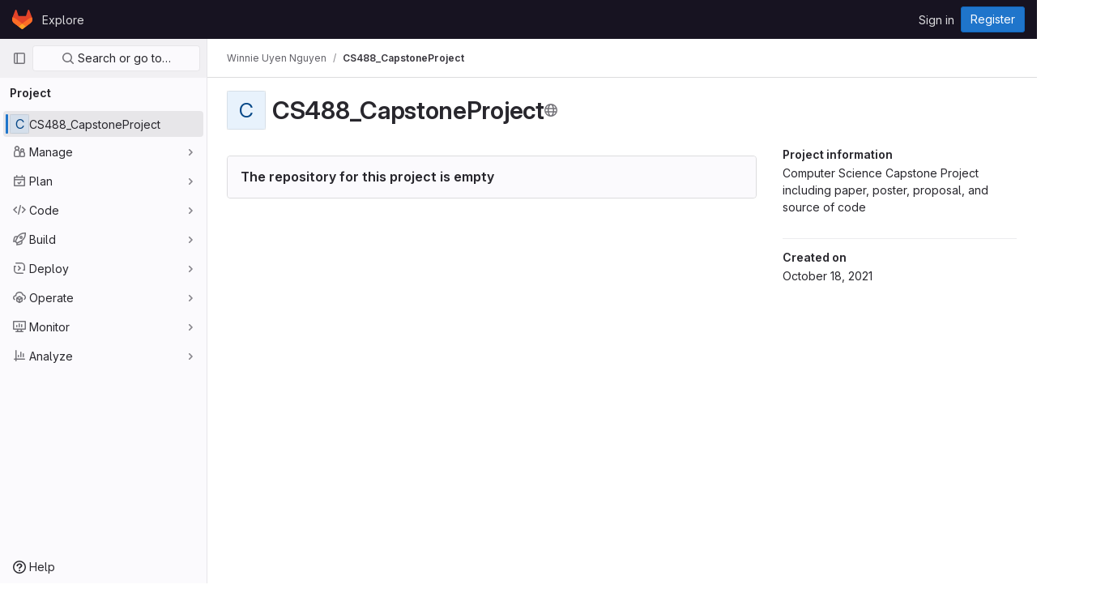

--- FILE ---
content_type: text/css; charset=utf-8
request_url: https://code.cs.earlham.edu/assets/page_bundles/project-ae8d77068744c6462915a411c22add9bec8913b004cc5f255fe041e8bc15f7d2.css
body_size: 1149
content:
@keyframes blinking-dot{0%{opacity:1}25%{opacity:.4}75%{opacity:.4}100%{opacity:1}}@keyframes gl-spinner-rotate{0%{transform:rotate(0)}100%{transform:rotate(360deg)}}@keyframes gl-keyframes-skeleton-loader{0%{background-position-x:-32rem}100%{background-position-x:32rem}}.project-home-panel .home-panel-avatar{flex-basis:48px}.project-home-panel .home-panel-title .icon{vertical-align:1px}.project-home-panel .home-panel-title .home-panel-topic-list .icon{top:3px}@media(min-width: 768px){.project-home-panel .home-panel-description{font-size:16px}}@media(max-width: 991.98px){.project-repo-buttons .download-button{margin-left:0}}.project-repo-buttons .project-code-holder{display:inline-block;margin:16px 0 0}.project-repo-buttons .project-code-holder input{height:32px}.project-repo-buttons .clone-options-dropdown{min-width:240px}.project-repo-buttons .clone-options-dropdown .dropdown-menu-inner-content{min-width:320px}.project-repo-buttons .mobile-git-clone{margin-top:8px}.project-stats .scrolling-tabs-container .scrolling-tabs,.project-buttons .scrolling-tabs-container .scrolling-tabs{margin-top:8px;margin-bottom:-2px;padding-bottom:10px;flex-wrap:wrap;border-bottom:0}.project-stats .scrolling-tabs-container .fade-left,.project-stats .scrolling-tabs-container .fade-right,.project-buttons .scrolling-tabs-container .fade-left,.project-buttons .scrolling-tabs-container .fade-right{top:0;height:calc(100% - 10px)}.project-stats .scrolling-tabs-container .fade-left svg,.project-stats .scrolling-tabs-container .fade-right svg,.project-buttons .scrolling-tabs-container .fade-left svg,.project-buttons .scrolling-tabs-container .fade-right svg{top:50%;margin-top:-8px}.project-stats .scrolling-tabs-container .nav,.project-buttons .scrolling-tabs-container .nav{flex-basis:100%}.project-stats .scrolling-tabs-container .nav+.nav,.project-buttons .scrolling-tabs-container .nav+.nav{margin:8px 0}@media(max-width: 991.98px){.project-stats .scrolling-tabs-container,.project-buttons .scrolling-tabs-container{flex-direction:column}.project-stats .scrolling-tabs-container .nav,.project-buttons .scrolling-tabs-container .nav{flex-wrap:nowrap}.project-stats .scrolling-tabs-container .nav:first-child,.project-buttons .scrolling-tabs-container .nav:first-child{margin-right:8px}}.project-stats .nav>li,.project-buttons .nav>li{display:inline-block}.project-stats .nav>li.right,.project-buttons .nav>li.right{vertical-align:top;margin-top:0}@media(min-width: 992px){.project-stats .nav>li.right,.project-buttons .nav>li.right{float:right}}.project-stats .nav .stat-text,.project-stats .nav .stat-link,.project-buttons .nav .stat-text,.project-buttons .nav .stat-link{padding:8px;background-color:rgba(0,0,0,0);font-size:.875rem;line-height:16px;color:var(--gray-500, #737278);white-space:pre-wrap}.project-stats .nav .stat-link,.project-buttons .nav .stat-link{border-bottom:0;color:var(--black, #050506)}.project-stats .nav .stat-link:hover,.project-stats .nav .stat-link:focus,.project-buttons .nav .stat-link:hover,.project-buttons .nav .stat-link:focus{text-decoration:underline}.project-stats .nav .stat-link .project-stat-value,.project-buttons .nav .stat-link .project-stat-value{color:var(--gl-text-color-default)}.project-stats .nav .stat-link .icon,.project-buttons .nav .stat-link .icon{color:var(--gray-500, #737278)}.project-stats .nav .btn,.project-buttons .nav .btn{padding:8px 10px;line-height:16px}.project-stats .nav .btn .icon,.project-buttons .nav .btn .icon{top:0}.git-empty{margin-bottom:7px}.git-empty h5{color:var(--gl-text-color-heading)}@media(min-width: 992px){.project-page-indicator:not(.hidden)+.project-page-layout{display:grid;grid-template-columns:auto 290px;gap:2rem}.project-page-indicator:not(.hidden)+.project-page-layout .project-page-layout-content,.project-page-indicator:not(.hidden)+.project-page-layout .project-page-layout-sidebar{min-width:1px}.project-page-indicator:not(.hidden)+.project-page-layout .project-page-layout-sidebar{order:2;overflow-x:clip;margin-right:-8px}.project-page-indicator:not(.hidden)+.project-page-layout .project-page-sidebar{position:sticky;top:calc(calc(calc(var(--header-height) + calc(var(--system-header-height) + var(--performance-bar-height))) + var(--top-bar-height)) + 0.75rem);width:calc(100% + 100px);height:calc(calc(100vh - calc(calc(var(--header-height) + calc(var(--system-header-height) + var(--performance-bar-height))) + var(--top-bar-height)) - var(--system-footer-height)) - 0.75rem);padding-inline:4px;padding-block-end:4rem;overflow-y:scroll;overflow-x:hidden;-webkit-overflow-scrolling:touch}.project-page-indicator:not(.hidden)+.project-page-layout .project-page-sidebar .project-page-sidebar-block{width:289px}.project-page-indicator:not(.hidden)+.project-page-layout .project-page-sidebar .nav>li{width:100%}.project-page-indicator:not(.hidden)+.project-page-layout .project-page-sidebar .nav .btn{justify-content:flex-start}.project-page-indicator:not(.hidden)+.project-page-layout .project-page-sidebar .nav .btn:not(.btn-dashed){box-shadow:none}}


--- FILE ---
content_type: text/javascript; charset=utf-8
request_url: https://code.cs.earlham.edu/assets/webpack/commons-pages.projects.blob.show-pages.projects.forks.new-pages.projects.show-pages.projects.tree.show.2526842c.chunk.js
body_size: 4467
content:
(this.webpackJsonp=this.webpackJsonp||[]).push([[113],{"47in":function(t,e,n){"use strict";var i=n("o4PY"),r=n.n(i),o=n("9k56"),s=n("3hkr"),a=n("jIK5"),u=n("oTzT"),c=n("gZSI"),l=n("9Dxz"),d=n("KZ4l"),h=n("VuSA"),m=n("hII5"),b=n("aQY9"),v=n("S7hR"),p=n("i0uk"),f=n("HO44"),g=n("LHEj"),O=n("QdWE"),y=n("5TS0"),j=n("qO70"),x=n("GeBT"),w=n("BIbq"),R=n("C+ps");const C="__bv__visibility_observer";class I{constructor(t,e){this.el=t,this.callback=e.callback,this.margin=e.margin||0,this.once=e.once||!1,this.observer=null,this.visible=void 0,this.doneOnce=!1,this.createObserver()}createObserver(){if(this.observer&&this.stop(),!this.doneOnce&&Object(c.e)(this.callback)){try{this.observer=new IntersectionObserver(this.handler.bind(this),{root:null,rootMargin:this.margin,threshold:0})}catch{return this.doneOnce=!0,this.observer=void 0,void this.callback(null)}Object(o.e)(()=>{Object(u.B)(()=>{this.observer&&this.observer.observe(this.el)})})}}handler(t){const e=t?t[0]:{},n=Boolean(e.isIntersecting||e.intersectionRatio>0);n!==this.visible&&(this.visible=n,this.callback(n),this.once&&this.visible&&(this.doneOnce=!0,this.stop()))}stop(){this.observer&&this.observer.disconnect(),this.observer=null}}const T=t=>{const e=t[C];e&&e.stop&&e.stop(),delete t[C]},E=(t,e)=>{let{value:n,modifiers:i}=e;const r={margin:"0px",once:!1,callback:n};Object(h.h)(i).forEach(t=>{w.d.test(t)?r.margin=t+"px":"once"===t.toLowerCase()&&(r.once=!0)}),T(t),t[C]=new I(t,r),t[C]._prevModifiers=Object(h.b)(i)},k={bind:E,componentUpdated:(t,e,n)=>{let{value:i,oldValue:r,modifiers:o}=e;o=Object(h.b)(o),!t||i===r&&t[C]&&Object(R.a)(o,t[C]._prevModifiers)||E(t,{value:i,modifiers:o})},unbind:t=>{T(t)}},L=Object(m.c)(Object(h.m)({...y.b,...b.b,...p.b,...f.b,...g.b,maxRows:Object(m.b)(a.m),noAutoShrink:Object(m.b)(a.g,!1),noResize:Object(m.b)(a.g,!1),rows:Object(m.b)(a.m,2),wrap:Object(m.b)(a.r,"soft")}),s.E),_=Object(o.c)({name:s.E,directives:{"b-visible":k},mixins:[x.a,y.a,j.a,b.a,p.a,f.a,g.a,v.a,O.a],props:L,data:()=>({heightInPx:null}),computed:{type:()=>null,computedStyle(){const t={resize:!this.computedRows||this.noResize?"none":null};return this.computedRows||(t.height=this.heightInPx,t.overflowY="scroll"),t},computedMinRows(){return Object(l.b)(Object(d.c)(this.rows,2),2)},computedMaxRows(){return Object(l.b)(this.computedMinRows,Object(d.c)(this.maxRows,0))},computedRows(){return this.computedMinRows===this.computedMaxRows?this.computedMinRows:null},computedAttrs(){const{disabled:t,required:e}=this;return{id:this.safeId(),name:this.name||null,form:this.form||null,disabled:t,placeholder:this.placeholder||null,required:e,autocomplete:this.autocomplete||null,readonly:this.readonly||this.plaintext,rows:this.computedRows,wrap:this.wrap||null,"aria-required":this.required?"true":null,"aria-invalid":this.computedAriaInvalid}},computedListeners(){return{...this.bvListeners,input:this.onInput,change:this.onChange,blur:this.onBlur}}},watch:{localValue(){this.setHeight()}},mounted(){this.setHeight()},methods:{visibleCallback(t){t&&this.$nextTick(this.setHeight)},setHeight(){this.$nextTick(()=>{Object(u.B)(()=>{this.heightInPx=this.computeHeight()})})},computeHeight(){if(this.$isServer||!Object(c.f)(this.computedRows))return null;const t=this.$el;if(!Object(u.u)(t))return null;const e=Object(u.k)(t),n=Object(d.b)(e.lineHeight,1),i=Object(d.b)(e.borderTopWidth,0)+Object(d.b)(e.borderBottomWidth,0),r=Object(d.b)(e.paddingTop,0)+Object(d.b)(e.paddingBottom,0),o=i+r,s=n*this.computedMinRows+o,a=Object(u.m)(t,"height")||e.height;Object(u.F)(t,"height","auto");const h=t.scrollHeight;Object(u.F)(t,"height",a);const m=Object(l.b)((h-r)/n,2),b=Object(l.c)(Object(l.b)(m,this.computedMinRows),this.computedMaxRows),v=Object(l.b)(Object(l.a)(b*n+o),s);return this.noAutoShrink&&Object(d.b)(a,0)>v?a:v+"px"}},render(t){return t("textarea",{class:this.computedClass,style:this.computedStyle,directives:[{name:"b-visible",value:this.visibleCallback,modifiers:{640:!0}}],attrs:this.computedAttrs,domProps:{value:this.localValue},on:this.computedListeners,ref:"input"})}});var S=n("Tmea"),P=n.n(S),M=n("Pyw5"),A=n.n(M);const q={name:"GlFormCharacterCount",props:{value:{type:String,required:!1,default:""},limit:{type:Number,required:!0},countTextId:{type:String,required:!0}},data(){return{remainingCount:this.initialRemainingCount(),remainingCountSrOnly:this.initialRemainingCount()}},computed:{isOverLimit(){return this.remainingCount<0},isOverLimitSrOnly(){return this.remainingCountSrOnly<0},countTextClass(){return this.isOverLimit?"gl-text-danger":"gl-text-subtle"}},watch:{value(t){this.remainingCount=this.limit-this.valueLength(t),this.debouncedUpdateRemainingCountSrOnly(t)}},created(){this.debouncedUpdateRemainingCountSrOnly=P()(this.updateRemainingCountSrOnly,1e3)},methods:{valueLength:t=>(null==t?void 0:t.length)||0,updateRemainingCountSrOnly(t){this.remainingCountSrOnly=this.limit-this.valueLength(t)},initialRemainingCount(){return this.limit-this.valueLength(this.value)}}};const B=A()({render:function(){var t=this,e=t.$createElement,n=t._self._c||e;return n("div",[n("small",{class:["form-text",t.countTextClass],attrs:{"aria-hidden":"true"}},[t.isOverLimit?t._t("over-limit-text",null,{count:Math.abs(t.remainingCount)}):t._t("remaining-count-text",null,{count:t.remainingCount})],2),t._v(" "),n("div",{staticClass:"gl-sr-only",attrs:{id:t.countTextId,"aria-live":"polite","data-testid":"count-text-sr-only"}},[t.isOverLimitSrOnly?t._t("over-limit-text",null,{count:Math.abs(t.remainingCountSrOnly)}):t._t("remaining-count-text",null,{count:t.remainingCountSrOnly})],2)])},staticRenderFns:[]},void 0,q,void 0,!1,void 0,!1,void 0,void 0,void 0);const F={prop:"value",event:"input"};const $={name:"GlFormTextarea",components:{BFormTextarea:_,GlFormCharacterCount:B},inheritAttrs:!1,model:F,props:{value:{type:String,required:!1,default:""},noResize:{type:Boolean,required:!1,default:!0},submitOnEnter:{type:Boolean,required:!1,default:!1},characterCountLimit:{type:Number,required:!1,default:null},rows:{type:[Number,String],required:!1,default:4}},data:()=>({characterCountTextId:r()("form-textarea-character-count-")}),computed:{listeners(){var t=this;return{...this.$listeners,input:function(){for(var e=arguments.length,n=new Array(e),i=0;i<e;i++)n[i]=arguments[i];t.$emit("update",...n)},update:function(){for(var e=arguments.length,n=new Array(e),i=0;i<e;i++)n[i]=arguments[i];t.$emit(F.event,...n)}}},keypressEvent(){return this.submitOnEnter?"keyup":null},showCharacterCount(){return null!==this.characterCountLimit},bFormTextareaProps(){return{...this.$attrs,class:"gl-form-input gl-form-textarea",noResize:this.noResize,value:this.value,rows:this.rows}}},methods:{handleKeyPress(t){13===t.keyCode&&(t.metaKey||t.ctrlKey)&&this.$emit("submit")}}};const H=A()({render:function(){var t=this,e=t.$createElement,n=t._self._c||e;return t.showCharacterCount?n("div",[n("b-form-textarea",t._g(t._b({attrs:{"aria-describedby":t.characterCountTextId},nativeOn:t._d({},[t.keypressEvent,function(e){return t.handleKeyPress.apply(null,arguments)}])},"b-form-textarea",t.bFormTextareaProps,!1),t.listeners)),t._v(" "),n("gl-form-character-count",{attrs:{value:t.value,limit:t.characterCountLimit,"count-text-id":t.characterCountTextId},scopedSlots:t._u([{key:"over-limit-text",fn:function(e){var n=e.count;return[t._t("character-count-over-limit-text",null,{count:n})]}},{key:"remaining-count-text",fn:function(e){var n=e.count;return[t._t("remaining-character-count-text",null,{count:n})]}}],null,!0)})],1):n("b-form-textarea",t._g(t._b({nativeOn:t._d({},[t.keypressEvent,function(e){return t.handleKeyPress.apply(null,arguments)}])},"b-form-textarea",t.bFormTextareaProps,!1),t.listeners))},staticRenderFns:[]},void 0,$,void 0,!1,void 0,!1,void 0,void 0,void 0);e.a=H},F6ad:function(t,e,n){"use strict";var i=n("Njyp"),r=n("Pyw5"),o=n.n(r);const s={name:"GlForm",components:{BForm:i.a},inheritAttrs:!1};const a=o()({render:function(){var t=this.$createElement;return(this._self._c||t)("b-form",this._g(this._b({},"b-form",this.$attrs,!1),this.$listeners),[this._t("default")],2)},staticRenderFns:[]},void 0,s,void 0,!1,void 0,!1,void 0,void 0,void 0);e.a=a},FxFN:function(t,e,n){"use strict";n.d(e,"e",(function(){return a})),n.d(e,"d",(function(){return c})),n.d(e,"f",(function(){return l})),n.d(e,"b",(function(){return d})),n.d(e,"a",(function(){return h})),n.d(e,"g",(function(){return m})),n.d(e,"c",(function(){return b}));var i=n("P/Kr"),r=n.n(i),o=(n("3UXl"),n("iyoE"),n("99pJ")),s=n.n(o);const a=function(t){return!("string"!=typeof t||!t.startsWith("gid://gitlab/"))},u=function(t){const[e,n]=(""+t).replace(/gid:\/\/gitlab\//g,"").split("/");return{type:e,id:n}},c=function(t=""){const e=a(t)?u(t).id:t,n=parseInt(e,10);return Number.isInteger(n)?n:null},l={append:"APPEND",remove:"REMOVE",replace:"REPLACE"},d=function(t,e){if("string"!=typeof t)throw new TypeError("type must be a string; got "+typeof t);if(!["number","string"].includes(typeof e))throw new TypeError("id must be a number or string; got "+typeof e);return a(e)?e:`gid://gitlab/${t}/${e}`},h=function(t){if(!r()(t))throw new TypeError("nodes must be an array; got "+typeof t);return t.map((function(t){return t.id?{...t,id:c(t.id)}:t}))},m=function(t,e=1e4){const n=function(t){s.a.hidden()?t.stopPolling():t.startPolling(e)};n(t),s.a.change(n.bind(null,t))},b=function(t,e=""){return{fetchOptions:{method:"GET"},headers:{"X-GITLAB-GRAPHQL-FEATURE-CORRELATION":t,"X-GITLAB-GRAPHQL-RESOURCE-ETAG":e,"X-Requested-With":"XMLHttpRequest"}}}},Njyp:function(t,e,n){"use strict";n.d(e,"a",(function(){return c})),n.d(e,"b",(function(){return u}));var i=n("9k56"),r=n("lgrP"),o=n("3hkr"),s=n("jIK5"),a=n("hII5");const u=Object(a.c)({id:Object(a.b)(s.r),inline:Object(a.b)(s.g,!1),novalidate:Object(a.b)(s.g,!1),validated:Object(a.b)(s.g,!1)},o.r),c=Object(i.c)({name:o.r,functional:!0,props:u,render(t,e){let{props:n,data:i,children:o}=e;return t("form",Object(r.a)(i,{class:{"form-inline":n.inline,"was-validated":n.validated},attrs:{id:n.id,novalidate:n.novalidate}}),o)}})},U8h0:function(t,e,n){"use strict";n.d(e,"a",(function(){return c}));n("B++/"),n("z6RN"),n("47t/"),n("LdIe"),n("PTOk"),n("++os"),n("whUo"),n("3UXl"),n("iyoE");var i=n("/lV4");function r({binding:t,vnode:e}){return t.instance?t.instance:e.context}const o={valueMissing:{isInvalid:function(t){var e;return null===(e=t.validity)||void 0===e?void 0:e.valueMissing},message:Object(i.a)("Please fill out this field.")},urlTypeMismatch:{isInvalid:function(t){var e;return"url"===t.type&&(null===(e=t.validity)||void 0===e?void 0:e.typeMismatch)},message:Object(i.a)("Please enter a valid URL format, ex: http://www.example.com/home")}},s=function(t){const{target:e}=t,n=e.querySelector("input:invalid");n&&n.focus()},a=function(t){return t.querySelector("input")||t},u=function(t){return function({el:e,form:n,reportInvalidInput:i=!1}){const{name:r}=e;if(!r)return void 0;const o=n.fields[r],s=e.checkValidity();o.state=i?s:s||null,o.feedback=i?function(t,e){const n=Object.values(t).find((function(t){return t.isInvalid(e)}));let i=null;return n&&(i=e.getAttribute("validation-message")),(null==n?void 0:n.message)||i||e.validationMessage}(t,e):"",n.state=function(t){return Object.values(t.fields).every((function({state:t}){return!0===t}))}(n)}};function c(t={}){const e={...o,...t},n=new WeakMap;return{inserted(t,i,o){const{arg:c}=i,l=a(t),{form:d}=l,h=r({binding:i,vnode:o}),m=u(e),b={validate:m,isTouched:!1,isBlurred:!1};n.set(l,b),l.addEventListener("input",(function t(){b.isTouched=!0,l.removeEventListener("input",t)})),l.addEventListener("blur",(function t({target:e}){b.isTouched&&(b.isBlurred=!0,m({el:e,form:h.form,reportInvalidInput:!0}),l.removeEventListener("blur",t))})),d&&d.addEventListener("submit",s),m({el:l,form:h.form,reportInvalidInput:c})},update(t,e,i){const o=a(t),{arg:s}=e,{validate:u,isTouched:c,isBlurred:l}=n.get(o),d=s||c&&l;u({el:o,form:r({binding:e,vnode:i}).form,reportInvalidInput:d})}}}}}]);
//# sourceMappingURL=commons-pages.projects.blob.show-pages.projects.forks.new-pages.projects.show-pages.projects.tree.show.2526842c.chunk.js.map

--- FILE ---
content_type: text/javascript; charset=utf-8
request_url: https://code.cs.earlham.edu/assets/webpack/commons-pages.projects.blob.show-pages.projects.show-pages.projects.tree.show.0650db6c.chunk.js
body_size: 38487
content:
(this.webpackJsonp=this.webpackJsonp||[]).push([[139,42,157,158],{"+MIs":function(e,t,n){"use strict";var i,r=n("yi8e"),a=n("J7NB"),o=n("4lAS"),s=n("pbPB"),l=n("sF+2"),c=n("MV2A"),u=n("Lzak"),d={props:{language:{type:String,required:!0},tokens:{type:Array,required:!0}}},h=n("tBpV"),f=Object(h.a)(d,(function(){var e=this,t=e._self._c;return t("span",{staticClass:"line",attrs:{lang:e.language}},[e._l(e.tokens,(function(n,i){return t("span",{key:i,class:n.class},[e._v(e._s(n.value))])})),e._v(" "),t("br")],2)}),[],!1,null,null,null).exports,p={components:{GlButton:o.a,GlTabs:s.a,GlTab:l.a,GlLink:c.a,GlBadge:u.a,DocLine:f},props:{position:{type:Object,required:!0},data:{type:Object,required:!0},definitionPathPrefix:{type:String,required:!0},blobPath:{type:String,required:!0}},data:()=>({offsetLeft:0}),computed:{isCurrentDefinition(){return this.data.definitionLineNumber-1===this.position.lineIndex},positionStyles(){return{left:this.position.x-this.offsetLeft+"px",top:this.position.y+this.position.height+"px"}},definitionPath(){return this.data.definition_path?this.isDefinitionCurrentBlob?"#L"+this.data.definitionLineNumber:`${this.definitionPathPrefix}/${this.data.definition_path}`:null},isDefinitionCurrentBlob(){return 0===this.data.definition_path.indexOf(this.blobPath)},references(){return this.data.references||[]}},watch:{position:{handler(){var e=this;this.$nextTick((function(){return e.updateOffsetLeft()}))},deep:!0,immediate:!0}},methods:{updateOffsetLeft(){this.offsetLeft=Math.max(0,this.$el.offsetLeft+this.$el.offsetWidth-window.innerWidth+20)}},colorScheme:null===(i=gon)||void 0===i?void 0:i.user_color_scheme},b={components:{Popover:Object(h.a)(p,(function(){var e=this,t=e._self._c;return t("div",{staticClass:"popover code-navigation-popover popover-font-size-normal gl-popover bs-popover-bottom show",style:e.positionStyles},[t("div",{staticClass:"arrow",style:{left:e.offsetLeft+"px"}}),e._v(" "),t("gl-tabs",{attrs:{"content-class":"gl-py-0"}},[t("gl-tab",{attrs:{title:e.__("Definition")}},[t("div",{staticClass:"overflow-auto code-navigation-popover-container"},e._l(e.data.hover,(function(n,i){return t("div",{key:i,class:{"border-bottom":i!==e.data.hover.length-1}},[n.language?t("pre",{ref:"code-output",refInFor:!0,staticClass:"border-0 bg-transparent m-0 code highlight text-wrap",class:e.$options.colorScheme},e._l(n.tokens,(function(e,i){return t("doc-line",{key:i,attrs:{language:n.language,tokens:e}})})),1):t("p",{ref:"doc-output",refInFor:!0,staticClass:"p-3 m-0"},[e._v("\n            "+e._s(n.value)+"\n          ")])])})),0),e._v(" "),e.definitionPath||e.isCurrentDefinition?t("div",{staticClass:"popover-body border-top"},[e.isCurrentDefinition?t("span",{staticClass:"gl-font-bold gl-font-base"},[e._v("\n          "+e._s(e.s__("CodeIntelligence|This is the definition"))+"\n        ")]):t("gl-button",{staticClass:"gl-w-full",attrs:{href:e.definitionPath,target:e.isDefinitionCurrentBlob?null:"_blank",variant:"default","data-testid":"go-to-definition-btn"}},[e._v("\n          "+e._s(e.__("Go to definition"))+"\n        ")])],1):e._e()]),e._v(" "),t("gl-tab",{staticClass:"py-2",attrs:{"data-testid":"references-tab"},scopedSlots:e._u([{key:"title",fn:function(){return[e._v("\n        "+e._s(e.__("References"))+"\n        "),t("gl-badge",{staticClass:"gl-tab-counter-badge"},[e._v(e._s(e.references.length))])]},proxy:!0}])},[e._v(" "),e.references.length?e._l(e.references,(function(n,i){return t("div",{key:i,staticClass:"gl-dropdown-item"},[t("gl-link",{staticClass:"dropdown-item",attrs:{href:`${e.definitionPathPrefix}/${n.path}`,"data-testid":"reference-link"}},[e._v("\n            "+e._s(n.path)+"\n          ")])],1)})):t("p",{staticClass:"gl-my-4 gl-px-4"},[e._v("\n        "+e._s(e.s__("CodeNavigation|No references found"))+"\n      ")])],2)],1)],1)}),[],!1,null,null,null).exports},props:{codeNavigationPath:{type:String,required:!1,default:null},blobPath:{type:String,required:!1,default:null},pathPrefix:{type:String,required:!1,default:null},wrapTextNodes:{type:Boolean,required:!1,default:!1}},computed:{...Object(r.f)(["currentDefinition","currentDefinitionPosition","currentBlobPath","definitionPathPrefix"])},mounted(){if(this.codeNavigationPath&&this.blobPath&&this.pathPrefix){const e={blobs:[{path:this.blobPath,codeNavigationPath:this.codeNavigationPath}],definitionPathPrefix:this.pathPrefix,wrapTextNodes:this.wrapTextNodes};this.setInitialData(e)}this.body=document.body,a.a.$on("showBlobInteractionZones",this.showBlobInteractionZones),this.addGlobalEventListeners(),this.fetchData()},beforeDestroy(){a.a.$off("showBlobInteractionZones",this.showBlobInteractionZones),this.removeGlobalEventListeners()},methods:{...Object(r.c)(["fetchData","showDefinition","showBlobInteractionZones","setInitialData"]),addGlobalEventListeners(){this.body&&this.body.addEventListener("click",this.showDefinition)},removeGlobalEventListeners(){this.body&&this.body.removeEventListener("click",this.showDefinition)}}},g=Object(h.a)(b,(function(){var e=this._self._c;return this.currentDefinition?e("popover",{attrs:{position:this.currentDefinitionPosition,data:this.currentDefinition,"definition-path-prefix":this.definitionPathPrefix,"blob-path":this.currentBlobPath}}):this._e()}),[],!1,null,null,null);t.a=g.exports},"0ch9":function(e,t,n){"use strict";n.d(t,"k",(function(){return i})),n.d(t,"l",(function(){return r})),n.d(t,"z",(function(){return a})),n.d(t,"y",(function(){return o})),n.d(t,"x",(function(){return s})),n.d(t,"A",(function(){return l})),n.d(t,"B",(function(){return c})),n.d(t,"K",(function(){return u})),n.d(t,"L",(function(){return d})),n.d(t,"N",(function(){return h})),n.d(t,"M",(function(){return f})),n.d(t,"D",(function(){return p})),n.d(t,"C",(function(){return b})),n.d(t,"H",(function(){return g})),n.d(t,"G",(function(){return m})),n.d(t,"F",(function(){return v})),n.d(t,"E",(function(){return y})),n.d(t,"J",(function(){return k})),n.d(t,"I",(function(){return w})),n.d(t,"T",(function(){return _})),n.d(t,"S",(function(){return T})),n.d(t,"P",(function(){return j})),n.d(t,"R",(function(){return x})),n.d(t,"O",(function(){return S})),n.d(t,"U",(function(){return E})),n.d(t,"Q",(function(){return O})),n.d(t,"g",(function(){return P})),n.d(t,"f",(function(){return N})),n.d(t,"e",(function(){return B})),n.d(t,"h",(function(){return I})),n.d(t,"d",(function(){return C})),n.d(t,"j",(function(){return L})),n.d(t,"i",(function(){return F})),n.d(t,"o",(function(){return A})),n.d(t,"n",(function(){return M})),n.d(t,"p",(function(){return R})),n.d(t,"r",(function(){return D})),n.d(t,"q",(function(){return q})),n.d(t,"m",(function(){return $})),n.d(t,"u",(function(){return V})),n.d(t,"v",(function(){return G})),n.d(t,"t",(function(){return z})),n.d(t,"s",(function(){return U})),n.d(t,"w",(function(){return H})),n.d(t,"b",(function(){return W})),n.d(t,"c",(function(){return K})),n.d(t,"a",(function(){return X}));const i="mark",r="measure",a="snippet-view-app-start",o="snippet-edit-app-start",s="snippet-blobs-content-finished",l="snippet-blobs-content",c="webide-app-start",u="webide-file-clicked",d="webide-file-finished",h="webide-init-editor-start",f="webide-init-editor-finish",p="webide-getBranchData-start",b="webide-getBranchData-finish",g="webide-getFileData-start",m="webide-getFileData-finish",v="webide-getFiles-start",y="webide-getFiles-finish",k="webide-getProjectData-start",w="webide-getProjectData-finish",_="webide-file-loading-after-interaction",T="WebIDE: Project data",j="WebIDE: Branch data",x="WebIDE: File data",S="WebIDE: Before Vue app",E="WebIDE: Repo Editor",O="WebIDE: Fetch Files",P="mr-diffs-mark-file-tree-start",N="mr-diffs-mark-file-tree-end",B="mr-diffs-mark-diff-files-start",I="mr-diffs-mark-first-diff-file-shown",C="mr-diffs-mark-diff-files-end",L="mr-diffs-measure-file-tree-done",F="mr-diffs-measure-diff-files-done",A="pipelines-detail-links-mark-calculate-start",M="pipelines-detail-links-mark-calculate-end",R="Pipelines Detail Graph: Links Calculation",D="pipeline_graph_link_calculation_duration_seconds",q="pipeline_graph_links_total",$="pipeline_graph_links_per_job_ratio",V="blobviewer-load-viewer-start",G="blobviewer-switch-to-viewerr-start",z="blobviewer-load-viewer-finish",U="Repository File Viewer: loading the viewer",H="Repository File Viewer: switching the viewer",W="design-app-start",K="Design Management: Before the Vue app",X="Design Management: Single image preview"},"3cHC":function(e,t,n){"use strict";n.d(t,"p",(function(){return r})),n.d(t,"i",(function(){return a})),n.d(t,"j",(function(){return o})),n.d(t,"B",(function(){return s})),n.d(t,"C",(function(){return l})),n.d(t,"A",(function(){return c})),n.d(t,"s",(function(){return u})),n.d(t,"r",(function(){return d})),n.d(t,"t",(function(){return h})),n.d(t,"w",(function(){return f})),n.d(t,"u",(function(){return p})),n.d(t,"v",(function(){return b})),n.d(t,"x",(function(){return g})),n.d(t,"y",(function(){return m})),n.d(t,"a",(function(){return v})),n.d(t,"b",(function(){return y})),n.d(t,"l",(function(){return k})),n.d(t,"z",(function(){return w})),n.d(t,"g",(function(){return _})),n.d(t,"o",(function(){return T})),n.d(t,"n",(function(){return j})),n.d(t,"m",(function(){return x})),n.d(t,"d",(function(){return S})),n.d(t,"k",(function(){return E})),n.d(t,"h",(function(){return O})),n.d(t,"f",(function(){return P})),n.d(t,"e",(function(){return N})),n.d(t,"q",(function(){return B})),n.d(t,"c",(function(){return I}));var i=n("ewH8");const r="sidebar-portal-mount",a="js-super-sidebar-toggle-collapse",o="js-super-sidebar-toggle-expand",s=i.default.observable({ready:!1}),l=i.default.observable({isCollapsed:!1,hasPeeked:!1,isPeek:!1,isPeekable:!1,isHoverPeek:!1,wasHoverPeek:!1}),c=i.default.observable({commands:[],isShown:!1}),u=200,d=500,h="closed",f="will-open",p="open",b="will-close",g="item_without_id",m="nav_panel_unknown",v="click_menu_item",y="click_pinned_menu_item",k=["group","project","organization"],w={"data-track-property":"nav_user_menu","data-track-action":"click_link"},_={"data-track-property":"nav_help_menu","data-track-action":"click_link"},T="sidebar_pinned_section_expanded",j=3650,x="super-sidebar-pinned-nav-item-clicked",S=4,E="super-sidebar-nav-item-current",O=34,P={MAX_COUNT:20,ELIGIBLE_FREQUENCY:3},N=9e5,B={projects:"frequent-projects"},I="groups"},"78vh":function(e,t,n){"use strict";var i=n("Q0Js"),r=TypeError;e.exports=function(e,t){if(!delete e[t])throw new r("Cannot delete property "+i(t)+" of "+i(e))}},"7XEj":function(e,t){function n(e){return e instanceof Map?e.clear=e.delete=e.set=function(){throw new Error("map is read-only")}:e instanceof Set&&(e.add=e.clear=e.delete=function(){throw new Error("set is read-only")}),Object.freeze(e),Object.getOwnPropertyNames(e).forEach(t=>{const i=e[t],r=typeof i;"object"!==r&&"function"!==r||Object.isFrozen(i)||n(i)}),e}class i{constructor(e){void 0===e.data&&(e.data={}),this.data=e.data,this.isMatchIgnored=!1}ignoreMatch(){this.isMatchIgnored=!0}}function r(e){return e.replace(/&/g,"&amp;").replace(/</g,"&lt;").replace(/>/g,"&gt;").replace(/"/g,"&quot;").replace(/'/g,"&#x27;")}function a(e,...t){const n=Object.create(null);for(const t in e)n[t]=e[t];return t.forEach((function(e){for(const t in e)n[t]=e[t]})),n}const o=e=>!!e.scope;class s{constructor(e,t){this.buffer="",this.classPrefix=t.classPrefix,e.walk(this)}addText(e){this.buffer+=r(e)}openNode(e){if(!o(e))return;const t=((e,{prefix:t})=>{if(e.startsWith("language:"))return e.replace("language:","language-");if(e.includes(".")){const n=e.split(".");return[`${t}${n.shift()}`,...n.map((e,t)=>`${e}${"_".repeat(t+1)}`)].join(" ")}return`${t}${e}`})(e.scope,{prefix:this.classPrefix});this.span(t)}closeNode(e){o(e)&&(this.buffer+="</span>")}value(){return this.buffer}span(e){this.buffer+=`<span class="${e}">`}}const l=(e={})=>{const t={children:[]};return Object.assign(t,e),t};class c{constructor(){this.rootNode=l(),this.stack=[this.rootNode]}get top(){return this.stack[this.stack.length-1]}get root(){return this.rootNode}add(e){this.top.children.push(e)}openNode(e){const t=l({scope:e});this.add(t),this.stack.push(t)}closeNode(){if(this.stack.length>1)return this.stack.pop()}closeAllNodes(){for(;this.closeNode(););}toJSON(){return JSON.stringify(this.rootNode,null,4)}walk(e){return this.constructor._walk(e,this.rootNode)}static _walk(e,t){return"string"==typeof t?e.addText(t):t.children&&(e.openNode(t),t.children.forEach(t=>this._walk(e,t)),e.closeNode(t)),e}static _collapse(e){"string"!=typeof e&&e.children&&(e.children.every(e=>"string"==typeof e)?e.children=[e.children.join("")]:e.children.forEach(e=>{c._collapse(e)}))}}class u extends c{constructor(e){super(),this.options=e}addText(e){""!==e&&this.add(e)}startScope(e){this.openNode(e)}endScope(){this.closeNode()}__addSublanguage(e,t){const n=e.root;t&&(n.scope="language:"+t),this.add(n)}toHTML(){return new s(this,this.options).value()}finalize(){return this.closeAllNodes(),!0}}function d(e){return e?"string"==typeof e?e:e.source:null}function h(e){return b("(?=",e,")")}function f(e){return b("(?:",e,")*")}function p(e){return b("(?:",e,")?")}function b(...e){return e.map(e=>d(e)).join("")}function g(...e){return"("+(function(e){const t=e[e.length-1];return"object"==typeof t&&t.constructor===Object?(e.splice(e.length-1,1),t):{}}(e).capture?"":"?:")+e.map(e=>d(e)).join("|")+")"}function m(e){return new RegExp(e.toString()+"|").exec("").length-1}const v=/\[(?:[^\\\]]|\\.)*\]|\(\??|\\([1-9][0-9]*)|\\./;function y(e,{joinWith:t}){let n=0;return e.map(e=>{n+=1;const t=n;let i=d(e),r="";for(;i.length>0;){const e=v.exec(i);if(!e){r+=i;break}r+=i.substring(0,e.index),i=i.substring(e.index+e[0].length),"\\"===e[0][0]&&e[1]?r+="\\"+String(Number(e[1])+t):(r+=e[0],"("===e[0]&&n++)}return r}).map(e=>`(${e})`).join(t)}const k="(-?)(\\b0[xX][a-fA-F0-9]+|(\\b\\d+(\\.\\d*)?|\\.\\d+)([eE][-+]?\\d+)?)",w={begin:"\\\\[\\s\\S]",relevance:0},_={scope:"string",begin:"'",end:"'",illegal:"\\n",contains:[w]},T={scope:"string",begin:'"',end:'"',illegal:"\\n",contains:[w]},j=function(e,t,n={}){const i=a({scope:"comment",begin:e,end:t,contains:[]},n);i.contains.push({scope:"doctag",begin:"[ ]*(?=(TODO|FIXME|NOTE|BUG|OPTIMIZE|HACK|XXX):)",end:/(TODO|FIXME|NOTE|BUG|OPTIMIZE|HACK|XXX):/,excludeBegin:!0,relevance:0});const r=g("I","a","is","so","us","to","at","if","in","it","on",/[A-Za-z]+['](d|ve|re|ll|t|s|n)/,/[A-Za-z]+[-][a-z]+/,/[A-Za-z][a-z]{2,}/);return i.contains.push({begin:b(/[ ]+/,"(",r,/[.]?[:]?([.][ ]|[ ])/,"){3}")}),i},x=j("//","$"),S=j("/\\*","\\*/"),E=j("#","$"),O={scope:"number",begin:"\\b\\d+(\\.\\d+)?",relevance:0},P={scope:"number",begin:k,relevance:0},N={scope:"number",begin:"\\b(0b[01]+)",relevance:0},B={begin:/(?=\/[^/\n]*\/)/,contains:[{scope:"regexp",begin:/\//,end:/\/[gimuy]*/,illegal:/\n/,contains:[w,{begin:/\[/,end:/\]/,relevance:0,contains:[w]}]}]},I={scope:"title",begin:"[a-zA-Z]\\w*",relevance:0},C={scope:"title",begin:"[a-zA-Z_]\\w*",relevance:0},L={begin:"\\.\\s*[a-zA-Z_]\\w*",relevance:0};var F=Object.freeze({__proto__:null,MATCH_NOTHING_RE:/\b\B/,IDENT_RE:"[a-zA-Z]\\w*",UNDERSCORE_IDENT_RE:"[a-zA-Z_]\\w*",NUMBER_RE:"\\b\\d+(\\.\\d+)?",C_NUMBER_RE:k,BINARY_NUMBER_RE:"\\b(0b[01]+)",RE_STARTERS_RE:"!|!=|!==|%|%=|&|&&|&=|\\*|\\*=|\\+|\\+=|,|-|-=|/=|/|:|;|<<|<<=|<=|<|===|==|=|>>>=|>>=|>=|>>>|>>|>|\\?|\\[|\\{|\\(|\\^|\\^=|\\||\\|=|\\|\\||~",SHEBANG:(e={})=>{const t=/^#![ ]*\//;return e.binary&&(e.begin=b(t,/.*\b/,e.binary,/\b.*/)),a({scope:"meta",begin:t,end:/$/,relevance:0,"on:begin":(e,t)=>{0!==e.index&&t.ignoreMatch()}},e)},BACKSLASH_ESCAPE:w,APOS_STRING_MODE:_,QUOTE_STRING_MODE:T,PHRASAL_WORDS_MODE:{begin:/\b(a|an|the|are|I'm|isn't|don't|doesn't|won't|but|just|should|pretty|simply|enough|gonna|going|wtf|so|such|will|you|your|they|like|more)\b/},COMMENT:j,C_LINE_COMMENT_MODE:x,C_BLOCK_COMMENT_MODE:S,HASH_COMMENT_MODE:E,NUMBER_MODE:O,C_NUMBER_MODE:P,BINARY_NUMBER_MODE:N,REGEXP_MODE:B,TITLE_MODE:I,UNDERSCORE_TITLE_MODE:C,METHOD_GUARD:L,END_SAME_AS_BEGIN:function(e){return Object.assign(e,{"on:begin":(e,t)=>{t.data._beginMatch=e[1]},"on:end":(e,t)=>{t.data._beginMatch!==e[1]&&t.ignoreMatch()}})}});function A(e,t){"."===e.input[e.index-1]&&t.ignoreMatch()}function M(e,t){void 0!==e.className&&(e.scope=e.className,delete e.className)}function R(e,t){t&&e.beginKeywords&&(e.begin="\\b("+e.beginKeywords.split(" ").join("|")+")(?!\\.)(?=\\b|\\s)",e.__beforeBegin=A,e.keywords=e.keywords||e.beginKeywords,delete e.beginKeywords,void 0===e.relevance&&(e.relevance=0))}function D(e,t){Array.isArray(e.illegal)&&(e.illegal=g(...e.illegal))}function q(e,t){if(e.match){if(e.begin||e.end)throw new Error("begin & end are not supported with match");e.begin=e.match,delete e.match}}function $(e,t){void 0===e.relevance&&(e.relevance=1)}const V=(e,t)=>{if(!e.beforeMatch)return;if(e.starts)throw new Error("beforeMatch cannot be used with starts");const n=Object.assign({},e);Object.keys(e).forEach(t=>{delete e[t]}),e.keywords=n.keywords,e.begin=b(n.beforeMatch,h(n.begin)),e.starts={relevance:0,contains:[Object.assign(n,{endsParent:!0})]},e.relevance=0,delete n.beforeMatch},G=["of","and","for","in","not","or","if","then","parent","list","value"];function z(e,t){return t?Number(t):function(e){return G.includes(e.toLowerCase())}(e)?0:1}const U={},H=e=>{console.error(e)},W=(e,...t)=>{console.log("WARN: "+e,...t)},K=(e,t)=>{U[`${e}/${t}`]||(console.log(`Deprecated as of ${e}. ${t}`),U[`${e}/${t}`]=!0)},X=new Error;function Q(e,t,{key:n}){let i=0;const r=e[n],a={},o={};for(let e=1;e<=t.length;e++)o[e+i]=r[e],a[e+i]=!0,i+=m(t[e-1]);e[n]=o,e[n]._emit=a,e[n]._multi=!0}function Z(e){!function(e){e.scope&&"object"==typeof e.scope&&null!==e.scope&&(e.beginScope=e.scope,delete e.scope)}(e),"string"==typeof e.beginScope&&(e.beginScope={_wrap:e.beginScope}),"string"==typeof e.endScope&&(e.endScope={_wrap:e.endScope}),function(e){if(Array.isArray(e.begin)){if(e.skip||e.excludeBegin||e.returnBegin)throw H("skip, excludeBegin, returnBegin not compatible with beginScope: {}"),X;if("object"!=typeof e.beginScope||null===e.beginScope)throw H("beginScope must be object"),X;Q(e,e.begin,{key:"beginScope"}),e.begin=y(e.begin,{joinWith:""})}}(e),function(e){if(Array.isArray(e.end)){if(e.skip||e.excludeEnd||e.returnEnd)throw H("skip, excludeEnd, returnEnd not compatible with endScope: {}"),X;if("object"!=typeof e.endScope||null===e.endScope)throw H("endScope must be object"),X;Q(e,e.end,{key:"endScope"}),e.end=y(e.end,{joinWith:""})}}(e)}function Y(e){function t(t,n){return new RegExp(d(t),"m"+(e.case_insensitive?"i":"")+(e.unicodeRegex?"u":"")+(n?"g":""))}class n{constructor(){this.matchIndexes={},this.regexes=[],this.matchAt=1,this.position=0}addRule(e,t){t.position=this.position++,this.matchIndexes[this.matchAt]=t,this.regexes.push([t,e]),this.matchAt+=m(e)+1}compile(){0===this.regexes.length&&(this.exec=()=>null);const e=this.regexes.map(e=>e[1]);this.matcherRe=t(y(e,{joinWith:"|"}),!0),this.lastIndex=0}exec(e){this.matcherRe.lastIndex=this.lastIndex;const t=this.matcherRe.exec(e);if(!t)return null;const n=t.findIndex((e,t)=>t>0&&void 0!==e),i=this.matchIndexes[n];return t.splice(0,n),Object.assign(t,i)}}class i{constructor(){this.rules=[],this.multiRegexes=[],this.count=0,this.lastIndex=0,this.regexIndex=0}getMatcher(e){if(this.multiRegexes[e])return this.multiRegexes[e];const t=new n;return this.rules.slice(e).forEach(([e,n])=>t.addRule(e,n)),t.compile(),this.multiRegexes[e]=t,t}resumingScanAtSamePosition(){return 0!==this.regexIndex}considerAll(){this.regexIndex=0}addRule(e,t){this.rules.push([e,t]),"begin"===t.type&&this.count++}exec(e){const t=this.getMatcher(this.regexIndex);t.lastIndex=this.lastIndex;let n=t.exec(e);if(this.resumingScanAtSamePosition())if(n&&n.index===this.lastIndex);else{const t=this.getMatcher(0);t.lastIndex=this.lastIndex+1,n=t.exec(e)}return n&&(this.regexIndex+=n.position+1,this.regexIndex===this.count&&this.considerAll()),n}}if(e.compilerExtensions||(e.compilerExtensions=[]),e.contains&&e.contains.includes("self"))throw new Error("ERR: contains `self` is not supported at the top-level of a language.  See documentation.");return e.classNameAliases=a(e.classNameAliases||{}),function n(r,o){const s=r;if(r.isCompiled)return s;[M,q,Z,V].forEach(e=>e(r,o)),e.compilerExtensions.forEach(e=>e(r,o)),r.__beforeBegin=null,[R,D,$].forEach(e=>e(r,o)),r.isCompiled=!0;let l=null;return"object"==typeof r.keywords&&r.keywords.$pattern&&(r.keywords=Object.assign({},r.keywords),l=r.keywords.$pattern,delete r.keywords.$pattern),l=l||/\w+/,r.keywords&&(r.keywords=function e(t,n,i="keyword"){const r=Object.create(null);return"string"==typeof t?a(i,t.split(" ")):Array.isArray(t)?a(i,t):Object.keys(t).forEach((function(i){Object.assign(r,e(t[i],n,i))})),r;function a(e,t){n&&(t=t.map(e=>e.toLowerCase())),t.forEach((function(t){const n=t.split("|");r[n[0]]=[e,z(n[0],n[1])]}))}}(r.keywords,e.case_insensitive)),s.keywordPatternRe=t(l,!0),o&&(r.begin||(r.begin=/\B|\b/),s.beginRe=t(s.begin),r.end||r.endsWithParent||(r.end=/\B|\b/),r.end&&(s.endRe=t(s.end)),s.terminatorEnd=d(s.end)||"",r.endsWithParent&&o.terminatorEnd&&(s.terminatorEnd+=(r.end?"|":"")+o.terminatorEnd)),r.illegal&&(s.illegalRe=t(r.illegal)),r.contains||(r.contains=[]),r.contains=[].concat(...r.contains.map((function(e){return function(e){e.variants&&!e.cachedVariants&&(e.cachedVariants=e.variants.map((function(t){return a(e,{variants:null},t)})));if(e.cachedVariants)return e.cachedVariants;if(function e(t){return!!t&&(t.endsWithParent||e(t.starts))}(e))return a(e,{starts:e.starts?a(e.starts):null});if(Object.isFrozen(e))return a(e);return e}("self"===e?r:e)}))),r.contains.forEach((function(e){n(e,s)})),r.starts&&n(r.starts,o),s.matcher=function(e){const t=new i;return e.contains.forEach(e=>t.addRule(e.begin,{rule:e,type:"begin"})),e.terminatorEnd&&t.addRule(e.terminatorEnd,{type:"end"}),e.illegal&&t.addRule(e.illegal,{type:"illegal"}),t}(s),s}(e)}class J extends Error{constructor(e,t){super(e),this.name="HTMLInjectionError",this.html=t}}const ee=r,te=a,ne=Symbol("nomatch"),ie=function(e){const t=Object.create(null),r=Object.create(null),a=[];let o=!0;const s="Could not find the language '{}', did you forget to load/include a language module?",l={disableAutodetect:!0,name:"Plain text",contains:[]};let c={ignoreUnescapedHTML:!1,throwUnescapedHTML:!1,noHighlightRe:/^(no-?highlight)$/i,languageDetectRe:/\blang(?:uage)?-([\w-]+)\b/i,classPrefix:"hljs-",cssSelector:"pre code",languages:null,__emitter:u};function d(e){return c.noHighlightRe.test(e)}function m(e,t,n){let i="",r="";"object"==typeof t?(i=e,n=t.ignoreIllegals,r=t.language):(K("10.7.0","highlight(lang, code, ...args) has been deprecated."),K("10.7.0","Please use highlight(code, options) instead.\nhttps://github.com/highlightjs/highlight.js/issues/2277"),r=e,i=t),void 0===n&&(n=!0);const a={code:i,language:r};S("before:highlight",a);const o=a.result?a.result:v(a.language,a.code,n);return o.code=a.code,S("after:highlight",o),o}function v(e,n,r,a){const l=Object.create(null);function u(){if(!x.keywords)return void E.addText(O);let e=0;x.keywordPatternRe.lastIndex=0;let t=x.keywordPatternRe.exec(O),n="";for(;t;){n+=O.substring(e,t.index);const r=w.case_insensitive?t[0].toLowerCase():t[0],a=(i=r,x.keywords[i]);if(a){const[e,i]=a;if(E.addText(n),n="",l[r]=(l[r]||0)+1,l[r]<=7&&(P+=i),e.startsWith("_"))n+=t[0];else{const n=w.classNameAliases[e]||e;h(t[0],n)}}else n+=t[0];e=x.keywordPatternRe.lastIndex,t=x.keywordPatternRe.exec(O)}var i;n+=O.substring(e),E.addText(n)}function d(){null!=x.subLanguage?function(){if(""===O)return;let e=null;if("string"==typeof x.subLanguage){if(!t[x.subLanguage])return void E.addText(O);e=v(x.subLanguage,O,!0,S[x.subLanguage]),S[x.subLanguage]=e._top}else e=y(O,x.subLanguage.length?x.subLanguage:null);x.relevance>0&&(P+=e.relevance),E.__addSublanguage(e._emitter,e.language)}():u(),O=""}function h(e,t){""!==e&&(E.startScope(t),E.addText(e),E.endScope())}function f(e,t){let n=1;const i=t.length-1;for(;n<=i;){if(!e._emit[n]){n++;continue}const i=w.classNameAliases[e[n]]||e[n],r=t[n];i?h(r,i):(O=r,u(),O=""),n++}}function p(e,t){return e.scope&&"string"==typeof e.scope&&E.openNode(w.classNameAliases[e.scope]||e.scope),e.beginScope&&(e.beginScope._wrap?(h(O,w.classNameAliases[e.beginScope._wrap]||e.beginScope._wrap),O=""):e.beginScope._multi&&(f(e.beginScope,t),O="")),x=Object.create(e,{parent:{value:x}}),x}function b(e){return 0===x.matcher.regexIndex?(O+=e[0],1):(I=!0,0)}function g(e){const t=e[0],r=n.substring(e.index),a=function e(t,n,r){let a=function(e,t){const n=e&&e.exec(t);return n&&0===n.index}(t.endRe,r);if(a){if(t["on:end"]){const e=new i(t);t["on:end"](n,e),e.isMatchIgnored&&(a=!1)}if(a){for(;t.endsParent&&t.parent;)t=t.parent;return t}}if(t.endsWithParent)return e(t.parent,n,r)}(x,e,r);if(!a)return ne;const o=x;x.endScope&&x.endScope._wrap?(d(),h(t,x.endScope._wrap)):x.endScope&&x.endScope._multi?(d(),f(x.endScope,e)):o.skip?O+=t:(o.returnEnd||o.excludeEnd||(O+=t),d(),o.excludeEnd&&(O=t));do{x.scope&&E.closeNode(),x.skip||x.subLanguage||(P+=x.relevance),x=x.parent}while(x!==a.parent);return a.starts&&p(a.starts,e),o.returnEnd?0:t.length}let m={};function k(t,a){const s=a&&a[0];if(O+=t,null==s)return d(),0;if("begin"===m.type&&"end"===a.type&&m.index===a.index&&""===s){if(O+=n.slice(a.index,a.index+1),!o){const t=new Error(`0 width match regex (${e})`);throw t.languageName=e,t.badRule=m.rule,t}return 1}if(m=a,"begin"===a.type)return function(e){const t=e[0],n=e.rule,r=new i(n),a=[n.__beforeBegin,n["on:begin"]];for(const n of a)if(n&&(n(e,r),r.isMatchIgnored))return b(t);return n.skip?O+=t:(n.excludeBegin&&(O+=t),d(),n.returnBegin||n.excludeBegin||(O=t)),p(n,e),n.returnBegin?0:t.length}(a);if("illegal"===a.type&&!r){const e=new Error('Illegal lexeme "'+s+'" for mode "'+(x.scope||"<unnamed>")+'"');throw e.mode=x,e}if("end"===a.type){const e=g(a);if(e!==ne)return e}if("illegal"===a.type&&""===s)return 1;if(B>1e5&&B>3*a.index){throw new Error("potential infinite loop, way more iterations than matches")}return O+=s,s.length}const w=T(e);if(!w)throw H(s.replace("{}",e)),new Error('Unknown language: "'+e+'"');const _=Y(w);let j="",x=a||_;const S={},E=new c.__emitter(c);!function(){const e=[];for(let t=x;t!==w;t=t.parent)t.scope&&e.unshift(t.scope);e.forEach(e=>E.openNode(e))}();let O="",P=0,N=0,B=0,I=!1;try{if(w.__emitTokens)w.__emitTokens(n,E);else{for(x.matcher.considerAll();;){B++,I?I=!1:x.matcher.considerAll(),x.matcher.lastIndex=N;const e=x.matcher.exec(n);if(!e)break;const t=k(n.substring(N,e.index),e);N=e.index+t}k(n.substring(N))}return E.finalize(),j=E.toHTML(),{language:e,value:j,relevance:P,illegal:!1,_emitter:E,_top:x}}catch(t){if(t.message&&t.message.includes("Illegal"))return{language:e,value:ee(n),illegal:!0,relevance:0,_illegalBy:{message:t.message,index:N,context:n.slice(N-100,N+100),mode:t.mode,resultSoFar:j},_emitter:E};if(o)return{language:e,value:ee(n),illegal:!1,relevance:0,errorRaised:t,_emitter:E,_top:x};throw t}}function y(e,n){n=n||c.languages||Object.keys(t);const i=function(e){const t={value:ee(e),illegal:!1,relevance:0,_top:l,_emitter:new c.__emitter(c)};return t._emitter.addText(e),t}(e),r=n.filter(T).filter(x).map(t=>v(t,e,!1));r.unshift(i);const a=r.sort((e,t)=>{if(e.relevance!==t.relevance)return t.relevance-e.relevance;if(e.language&&t.language){if(T(e.language).supersetOf===t.language)return 1;if(T(t.language).supersetOf===e.language)return-1}return 0}),[o,s]=a,u=o;return u.secondBest=s,u}function k(e){let t=null;const n=function(e){let t=e.className+" ";t+=e.parentNode?e.parentNode.className:"";const n=c.languageDetectRe.exec(t);if(n){const t=T(n[1]);return t||(W(s.replace("{}",n[1])),W("Falling back to no-highlight mode for this block.",e)),t?n[1]:"no-highlight"}return t.split(/\s+/).find(e=>d(e)||T(e))}(e);if(d(n))return;if(S("before:highlightElement",{el:e,language:n}),e.children.length>0&&(c.ignoreUnescapedHTML||(console.warn("One of your code blocks includes unescaped HTML. This is a potentially serious security risk."),console.warn("https://github.com/highlightjs/highlight.js/wiki/security"),console.warn("The element with unescaped HTML:"),console.warn(e)),c.throwUnescapedHTML)){throw new J("One of your code blocks includes unescaped HTML.",e.innerHTML)}t=e;const i=t.textContent,a=n?m(i,{language:n,ignoreIllegals:!0}):y(i);e.innerHTML=a.value,function(e,t,n){const i=t&&r[t]||n;e.classList.add("hljs"),e.classList.add("language-"+i)}(e,n,a.language),e.result={language:a.language,re:a.relevance,relevance:a.relevance},a.secondBest&&(e.secondBest={language:a.secondBest.language,relevance:a.secondBest.relevance}),S("after:highlightElement",{el:e,result:a,text:i})}let w=!1;function _(){if("loading"===document.readyState)return void(w=!0);document.querySelectorAll(c.cssSelector).forEach(k)}function T(e){return e=(e||"").toLowerCase(),t[e]||t[r[e]]}function j(e,{languageName:t}){"string"==typeof e&&(e=[e]),e.forEach(e=>{r[e.toLowerCase()]=t})}function x(e){const t=T(e);return t&&!t.disableAutodetect}function S(e,t){const n=e;a.forEach((function(e){e[n]&&e[n](t)}))}"undefined"!=typeof window&&window.addEventListener&&window.addEventListener("DOMContentLoaded",(function(){w&&_()}),!1),Object.assign(e,{highlight:m,highlightAuto:y,highlightAll:_,highlightElement:k,highlightBlock:function(e){return K("10.7.0","highlightBlock will be removed entirely in v12.0"),K("10.7.0","Please use highlightElement now."),k(e)},configure:function(e){c=te(c,e)},initHighlighting:()=>{_(),K("10.6.0","initHighlighting() deprecated.  Use highlightAll() now.")},initHighlightingOnLoad:function(){_(),K("10.6.0","initHighlightingOnLoad() deprecated.  Use highlightAll() now.")},registerLanguage:function(n,i){let r=null;try{r=i(e)}catch(e){if(H("Language definition for '{}' could not be registered.".replace("{}",n)),!o)throw e;H(e),r=l}r.name||(r.name=n),t[n]=r,r.rawDefinition=i.bind(null,e),r.aliases&&j(r.aliases,{languageName:n})},unregisterLanguage:function(e){delete t[e];for(const t of Object.keys(r))r[t]===e&&delete r[t]},listLanguages:function(){return Object.keys(t)},getLanguage:T,registerAliases:j,autoDetection:x,inherit:te,addPlugin:function(e){!function(e){e["before:highlightBlock"]&&!e["before:highlightElement"]&&(e["before:highlightElement"]=t=>{e["before:highlightBlock"](Object.assign({block:t.el},t))}),e["after:highlightBlock"]&&!e["after:highlightElement"]&&(e["after:highlightElement"]=t=>{e["after:highlightBlock"](Object.assign({block:t.el},t))})}(e),a.push(e)},removePlugin:function(e){const t=a.indexOf(e);-1!==t&&a.splice(t,1)}}),e.debugMode=function(){o=!1},e.safeMode=function(){o=!0},e.versionString="11.8.0",e.regex={concat:b,lookahead:h,either:g,optional:p,anyNumberOfTimes:f};for(const e in F)"object"==typeof F[e]&&n(F[e]);return Object.assign(e,F),e},re=ie({});re.newInstance=()=>ie({}),e.exports=re,re.HighlightJS=re,re.default=re},"86Lb":function(e,t,n){"use strict";var i=n("ZfjD"),r=n("/EoU"),a=n("ejl/"),o=n("sPwa"),s=n("78vh"),l=n("ocV/");i({target:"Array",proto:!0,arity:1,forced:1!==[].unshift(0)||!function(){try{Object.defineProperty([],"length",{writable:!1}).unshift()}catch(e){return e instanceof TypeError}}()},{unshift:function(e){var t=r(this),n=a(t),i=arguments.length;if(i){l(n+i);for(var c=n;c--;){var u=c+i;c in t?t[u]=t[c]:s(t,u)}for(var d=0;d<i;d++)t[d]=arguments[d]}return o(t,n+i)}})},A5dm:function(e,t,n){"use strict";var i=n("z1xw"),r=n("waGw"),a=n("iQdY"),o=n("Pyw5"),s=n.n(o);const l={name:"GlTruncate",POSITION:a.a,directives:{GlTooltip:i.a,GlResizeObserver:r.a},props:{text:{type:String,required:!0},position:{type:String,required:!1,default:a.a.END,validator:e=>Object.values(a.a).includes(e)},withTooltip:{type:Boolean,required:!1,default:!1}},data:()=>({isTruncated:!1}),computed:{middleIndex(){return Math.floor(this.text.length/2)},first(){return this.text.slice(0,this.middleIndex)},last(){return this.text.slice(this.middleIndex)},isTooltipDisabled(){return!this.withTooltip||!this.isTruncated}},watch:{withTooltip(e){e&&this.checkTruncationState()}},methods:{checkTruncationState(){this.withTooltip&&(this.isTruncated=this.$refs.text.scrollWidth>this.$refs.text.offsetWidth)}}};const c=s()({render:function(){var e=this,t=e.$createElement,n=e._self._c||t;return e.position===e.$options.POSITION.START?n("span",{directives:[{name:"gl-tooltip",rawName:"v-gl-tooltip",value:{disabled:e.isTooltipDisabled},expression:"{ disabled: isTooltipDisabled }"},{name:"gl-resize-observer",rawName:"v-gl-resize-observer:[withTooltip]",value:e.checkTruncationState,expression:"checkTruncationState",arg:e.withTooltip}],staticClass:"gl-truncate-component",attrs:{title:e.text}},[n("span",{ref:"text",staticClass:"gl-truncate-start !gl-text-ellipsis"},[e._v("‎"+e._s(e.text)+"‎")])]):e.position===e.$options.POSITION.MIDDLE?n("span",{directives:[{name:"gl-tooltip",rawName:"v-gl-tooltip",value:{disabled:e.isTooltipDisabled},expression:"{ disabled: isTooltipDisabled }"},{name:"gl-resize-observer",rawName:"v-gl-resize-observer:[withTooltip]",value:e.checkTruncationState,expression:"checkTruncationState",arg:e.withTooltip}],staticClass:"gl-truncate-component",attrs:{title:e.text}},[n("span",{ref:"text",staticClass:"gl-truncate-end"},[e._v(e._s(e.first))]),n("span",{staticClass:"gl-truncate-start"},[e._v("‎"+e._s(e.last)+"‎")])]):n("span",{directives:[{name:"gl-tooltip",rawName:"v-gl-tooltip",value:{disabled:e.isTooltipDisabled},expression:"{ disabled: isTooltipDisabled }"},{name:"gl-resize-observer",rawName:"v-gl-resize-observer:[withTooltip]",value:e.checkTruncationState,expression:"checkTruncationState",arg:e.withTooltip}],staticClass:"gl-truncate-component",attrs:{"data-testid":"truncate-end-container",title:e.text}},[n("span",{ref:"text",staticClass:"gl-truncate-end"},[e._v(e._s(e.text))])])},staticRenderFns:[]},void 0,l,void 0,!1,void 0,!1,void 0,void 0,void 0);t.a=c},CSd6:function(e,t,n){"use strict";var i=n("1cpz"),r=n("F6ad"),a=n("l5WF"),o=n("PrLL"),s=n("47in"),l=n("j00k"),c=n("4lAS"),u=n("dsWN"),d=n("jlnU"),h=n("2ibD"),f=n("Y0p+"),p=n("SNRI"),b=n("3twG"),g=n("/lV4"),m=n("OR9K"),v=n("uQq6");const y=Object(g.a)("Upload file"),k=Object(g.a)("Upload new file"),w=Object(g.a)("Remove file"),_=Object(g.a)("GitLab will create a branch in your fork and start a merge request."),T=Object(g.a)("Error uploading file. Please try again.");var j={components:{GlModal:i.a,GlForm:r.a,GlFormGroup:a.a,GlFormInput:o.a,GlFormTextarea:s.a,GlToggle:l.a,GlButton:c.a,UploadDropzone:m.a,GlAlert:u.a},i18n:{COMMIT_LABEL:v.b,TARGET_BRANCH_LABEL:v.t,TOGGLE_CREATE_MR_LABEL:v.v,REMOVE_FILE_TEXT:w,NEW_BRANCH_IN_FORK:_},props:{modalTitle:{type:String,default:k,required:!1},primaryBtnText:{type:String,default:y,required:!1},modalId:{type:String,required:!0},commitMessage:{type:String,required:!0},targetBranch:{type:String,required:!0},originalBranch:{type:String,required:!0},canPushCode:{type:Boolean,required:!0},path:{type:String,required:!0},replacePath:{type:String,default:null,required:!1}},data(){return{commit:this.commitMessage,target:this.targetBranch,createNewMr:!0,file:null,filePreviewURL:null,fileBinary:null,loading:!1}},computed:{primaryOptions(){return{text:this.primaryBtnText,attributes:{variant:"confirm",loading:this.loading,disabled:!this.formCompleted||this.loading}}},cancelOptions(){return{text:v.s,attributes:{disabled:this.loading}}},formattedFileSize(){return Object(p.e)(this.file.size)},showCreateNewMrToggle(){return this.canPushCode&&this.target!==this.originalBranch},formCompleted(){return this.file&&this.commit&&this.target}},methods:{show(){this.$refs[this.modalId].show()},setFile(e){var t=this;this.file=e;const n=new FileReader;n.readAsDataURL(this.file),n.onload=function(e){var n;t.filePreviewURL=null===(n=e.target)||void 0===n?void 0:n.result}},removeFile(){this.file=null,this.filePreviewURL=null},submitForm(){return this.replacePath?this.replaceFile():this.uploadFile()},submitRequest(e,t){var n=this;return Object(h.a)({method:e,url:t,data:this.formData(),headers:{...f.a}}).then((function(e){Object(b.T)(e.data.filePath)})).catch((function(){n.loading=!1,Object(d.createAlert)({message:T})}))},formData(){const e=new FormData;return e.append("branch_name",this.target),e.append("create_merge_request",this.createNewMr),e.append("commit_message",this.commit),e.append("file",this.file),e},replaceFile(){return this.loading=!0,this.submitRequest("put",this.replacePath)},uploadFile(){this.loading=!0;const{$route:{params:{path:e}}}=this,t=Object(b.C)(this.path,e);return this.submitRequest("post",t)}},validFileMimetypes:[]},x=n("tBpV"),S=Object(x.a)(j,(function(){var e=this,t=e._self._c;return t("gl-form",[t("gl-modal",{ref:e.modalId,attrs:{"modal-id":e.modalId,title:e.modalTitle,"action-primary":e.primaryOptions,"action-cancel":e.cancelOptions},on:{primary:function(t){return t.preventDefault(),e.submitForm.apply(null,arguments)}}},[t("upload-dropzone",{staticClass:"gl-h-200! gl-mb-4",attrs:{"single-file-selection":"","valid-file-mimetypes":e.$options.validFileMimetypes,"is-file-valid":function(){return!0}},on:{change:e.setFile}},[e.file?t("div",{staticClass:"card upload-dropzone-card upload-dropzone-border gl-w-full gl-h-full gl-align-items-center gl-justify-content-center gl-p-3"},[e.filePreviewURL?t("img",{staticClass:"gl-h-11",attrs:{src:e.filePreviewURL}}):e._e(),e._v(" "),t("div",[e._v(e._s(e.formattedFileSize))]),e._v(" "),t("div",[e._v(e._s(e.file.name))]),e._v(" "),t("gl-button",{attrs:{category:"tertiary",variant:"confirm",disabled:e.loading},on:{click:e.removeFile}},[e._v(e._s(e.$options.i18n.REMOVE_FILE_TEXT))])],1):e._e()]),e._v(" "),t("gl-form-group",{attrs:{label:e.$options.i18n.COMMIT_LABEL,"label-for":"commit_message"}},[t("gl-form-textarea",{attrs:{name:"commit_message",disabled:e.loading,"no-resize":""},model:{value:e.commit,callback:function(t){e.commit=t},expression:"commit"}})],1),e._v(" "),e.canPushCode?t("gl-form-group",{attrs:{label:e.$options.i18n.TARGET_BRANCH_LABEL,"label-for":"branch_name"}},[t("gl-form-input",{attrs:{disabled:e.loading,name:"branch_name"},model:{value:e.target,callback:function(t){e.target=t},expression:"target"}})],1):e._e(),e._v(" "),e.showCreateNewMrToggle?t("gl-toggle",{attrs:{disabled:e.loading,label:e.$options.i18n.TOGGLE_CREATE_MR_LABEL},model:{value:e.createNewMr,callback:function(t){e.createNewMr=t},expression:"createNewMr"}}):e._e(),e._v(" "),e.canPushCode?e._e():t("gl-alert",{staticClass:"gl-mt-3",attrs:{variant:"info",dismissible:!1}},[e._v("\n      "+e._s(e.$options.i18n.NEW_BRANCH_IN_FORK)+"\n    ")])],1)],1)}),[],!1,null,null,null);t.a=S.exports},GGGv:function(e,t){var n={kind:"Document",definitions:[{kind:"FragmentDefinition",name:{kind:"Name",value:"ProjectPathLocksFragment"},typeCondition:{kind:"NamedType",name:{kind:"Name",value:"Project"}},directives:[],selectionSet:{kind:"SelectionSet",selections:[{kind:"Field",name:{kind:"Name",value:"id"},arguments:[],directives:[]}]}}],loc:{start:0,end:54}};n.loc.source={body:"fragment ProjectPathLocksFragment on Project {\n  id\n}\n",name:"GraphQL request",locationOffset:{line:1,column:1}};var i={};function r(e,t){for(var n=0;n<e.definitions.length;n++){var i=e.definitions[n];if(i.name&&i.name.value==t)return i}}n.definitions.forEach((function(e){if(e.name){var t=new Set;!function e(t,n){if("FragmentSpread"===t.kind)n.add(t.name.value);else if("VariableDefinition"===t.kind){var i=t.type;"NamedType"===i.kind&&n.add(i.name.value)}t.selectionSet&&t.selectionSet.selections.forEach((function(t){e(t,n)})),t.variableDefinitions&&t.variableDefinitions.forEach((function(t){e(t,n)})),t.definitions&&t.definitions.forEach((function(t){e(t,n)}))}(e,t),i[e.name.value]=t}})),e.exports=n,e.exports.ProjectPathLocksFragment=function(e,t){var n={kind:e.kind,definitions:[r(e,t)]};e.hasOwnProperty("loc")&&(n.loc=e.loc);var a=i[t]||new Set,o=new Set,s=new Set;for(a.forEach((function(e){s.add(e)}));s.size>0;){var l=s;s=new Set,l.forEach((function(e){o.has(e)||(o.add(e),(i[e]||new Set).forEach((function(e){s.add(e)})))}))}return o.forEach((function(t){var i=r(e,t);i&&n.definitions.push(i)})),n}(n,"ProjectPathLocksFragment")},O6Bj:function(e,t,n){"use strict";n.d(t,"c",(function(){return s})),n.d(t,"a",(function(){return l}));n("86Lb");var i=n("t6Yz"),r=n.n(i);n.d(t,"b",(function(){return r.a}));const a=[],o=r.a.prototype.stopCallback;r.a.prototype.stopCallback=function(e,t,n){for(const i of a){const r=i.call(this,e,t,n);if(void 0!==r)return r}return o.call(this,e,t,n)};const s=function(e){a.unshift(e)},l="mod+c"},OR9K:function(e,t,n){"use strict";n("LdIe"),n("z6RN"),n("PTOk"),n("aFm2"),n("R9qC");var i=n("s1D3"),r=n("MV2A"),a=n("30su"),o=n("/lV4");const s="image/*",l=/image\/.+/;var c={components:{GlIcon:i.a,GlLink:r.a,GlSprintf:a.a},props:{displayAsCard:{type:Boolean,required:!1,default:!1},enableDragBehavior:{type:Boolean,required:!1,default:!1},uploadSingleMessage:{type:String,required:!1,default:Object(o.a)("Drop or %{linkStart}upload%{linkEnd} file to attach")},uploadMultipleMessage:{type:String,required:!1,default:Object(o.a)("Drop or %{linkStart}upload%{linkEnd} files to attach")},dropToStartMessage:{type:String,required:!1,default:Object(o.a)("Drop your files to start your upload.")},isFileValid:{type:Function,required:!1,default:function({type:e}){return(e.match(l)||[]).length>0}},validFileMimetypes:{type:Array,required:!1,default:function(){return[s]}},singleFileSelection:{type:Boolean,required:!1,default:!1},inputFieldName:{type:String,required:!1,default:"upload_file"},shouldUpdateInputOnFileDrop:{type:Boolean,required:!1,default:!1}},data:()=>({dragCounter:0,isDragDataValid:!0}),computed:{dragging(){return 0!==this.dragCounter},iconStyles(){return{size:this.displayAsCard?24:16,class:this.displayAsCard?"gl-mb-2":"gl-mr-3"}},validMimeTypeString(){return this.validFileMimetypes.join()}},methods:{isValidUpload(e){return e.every(this.isFileValid)},isValidDragDataType:({dataTransfer:e})=>Boolean(e&&e.types.some((function(e){return"Files"===e}))),ondrop({dataTransfer:e={}}){if(this.dragCounter=0,!this.isDragDataValid)return;const{files:t}=e;if(this.isValidUpload(Array.from(t))){if(this.shouldUpdateInputOnFileDrop){if(this.singleFileSelection&&t.length>1)return void this.$emit("error");this.$refs.fileUpload.files=t}this.$emit("change",this.singleFileSelection?t[0]:t)}else this.$emit("error")},ondragenter(e){this.dragCounter+=1,this.isDragDataValid=this.isValidDragDataType(e)},ondragleave(){this.dragCounter-=1},openFileUpload(){this.$refs.fileUpload.click()},onFileInputChange(e){this.$emit("change",this.singleFileSelection?e.target.files[0]:e.target.files)}}},u=n("tBpV"),d=Object(u.a)(c,(function(){var e=this,t=e._self._c;return t("div",{staticClass:"gl-relative gl-w-full",on:{dragstart:function(e){e.preventDefault(),e.stopPropagation()},dragend:function(e){e.preventDefault(),e.stopPropagation()},dragover:function(e){e.preventDefault(),e.stopPropagation()},dragenter:function(t){return t.preventDefault(),t.stopPropagation(),e.ondragenter.apply(null,arguments)},dragleave:function(t){return t.preventDefault(),t.stopPropagation(),e.ondragleave.apply(null,arguments)},drop:function(t){return t.preventDefault(),t.stopPropagation(),e.ondrop.apply(null,arguments)}}},[e._t("default",(function(){return[t("button",{staticClass:"card upload-dropzone-card upload-dropzone-border gl-mb-0 gl-h-full gl-w-full gl-items-center gl-justify-center gl-px-5 gl-py-4",attrs:{type:"button"},on:{click:e.openFileUpload}},[t("div",{staticClass:"gl-flex gl-items-center gl-justify-center gl-text-center",class:{"gl-flex-col":e.displayAsCard},attrs:{"data-testid":"dropzone-area"}},[t("gl-icon",{class:e.iconStyles.class,attrs:{name:"upload",size:e.iconStyles.size}}),e._v(" "),t("p",{staticClass:"gl-mb-0",attrs:{"data-testid":"upload-text"}},[e._t("upload-text",(function(){return[t("gl-sprintf",{attrs:{message:e.singleFileSelection?e.uploadSingleMessage:e.uploadMultipleMessage},scopedSlots:e._u([{key:"link",fn:function({content:n}){return[t("gl-link",{on:{click:function(t){return t.stopPropagation(),e.openFileUpload.apply(null,arguments)}}},[e._v(e._s(n))])]}}])})]}),{openFileUpload:e.openFileUpload})],2)],1)]),e._v(" "),t("input",{ref:"fileUpload",staticClass:"hide",attrs:{type:"file",name:e.inputFieldName,accept:e.validFileMimetypes,multiple:!e.singleFileSelection},on:{change:e.onFileInputChange}})]})),e._v(" "),t("transition",{attrs:{name:"upload-dropzone-fade"}},[t("div",{directives:[{name:"show",rawName:"v-show",value:e.dragging&&!e.enableDragBehavior,expression:"dragging && !enableDragBehavior"}],staticClass:"card upload-dropzone-border upload-dropzone-overlay gl-absolute gl-flex gl-h-full gl-w-full gl-items-center gl-justify-center gl-p-4"},[t("div",{directives:[{name:"show",rawName:"v-show",value:!e.isDragDataValid,expression:"!isDragDataValid"}],staticClass:"mw-50 gl-text-center"},[e._t("invalid-drag-data-slot",(function(){return[t("h3",{class:{"gl-inline gl-text-base":!e.displayAsCard}},[e._v("\n            "+e._s(e.__("Oh no!"))+"\n          ")]),e._v(" "),t("span",[e._v(e._s(e.__("You are trying to upload something other than an image. Please upload a .png, .jpg, .jpeg, .gif, .bmp, .tiff or .ico.")))])]}))],2),e._v(" "),t("div",{directives:[{name:"show",rawName:"v-show",value:e.isDragDataValid,expression:"isDragDataValid"}],staticClass:"mw-50 gl-text-center"},[e._t("valid-drag-data-slot",(function(){return[t("h3",{class:{"gl-inline gl-text-base":!e.displayAsCard}},[e._v("\n            "+e._s(e.__("Incoming!"))+"\n          ")]),e._v(" "),t("span",[e._v(e._s(e.dropToStartMessage))])]}))],2)])])],2)}),[],!1,null,null,null);t.a=d.exports},OvWE:function(e,t,n){var i={kind:"Document",definitions:[{kind:"OperationDefinition",operation:"query",name:{kind:"Name",value:"getProjectInfo"},variableDefinitions:[{kind:"VariableDefinition",variable:{kind:"Variable",name:{kind:"Name",value:"projectPath"}},type:{kind:"NonNullType",type:{kind:"NamedType",name:{kind:"Name",value:"ID"}}},directives:[]}],directives:[],selectionSet:{kind:"SelectionSet",selections:[{kind:"Field",name:{kind:"Name",value:"project"},arguments:[{kind:"Argument",name:{kind:"Name",value:"fullPath"},value:{kind:"Variable",name:{kind:"Name",value:"projectPath"}}}],directives:[],selectionSet:{kind:"SelectionSet",selections:[{kind:"Field",name:{kind:"Name",value:"id"},arguments:[],directives:[]},{kind:"Field",name:{kind:"Name",value:"userPermissions"},arguments:[],directives:[],selectionSet:{kind:"SelectionSet",selections:[{kind:"Field",name:{kind:"Name",value:"pushCode"},arguments:[],directives:[]},{kind:"Field",name:{kind:"Name",value:"downloadCode"},arguments:[],directives:[]},{kind:"Field",name:{kind:"Name",value:"createMergeRequestIn"},arguments:[],directives:[]},{kind:"Field",name:{kind:"Name",value:"forkProject"},arguments:[],directives:[]}]}},{kind:"FragmentSpread",name:{kind:"Name",value:"ProjectPathLocksFragment"},directives:[]}]}}]}}],loc:{start:0,end:299}};i.loc.source={body:'#import "ee_else_ce/repository/queries/path_locks.fragment.graphql"\n\nquery getProjectInfo($projectPath: ID!) {\n  project(fullPath: $projectPath) {\n    id\n    userPermissions {\n      pushCode\n      downloadCode\n      createMergeRequestIn\n      forkProject\n    }\n    ...ProjectPathLocksFragment\n  }\n}\n',name:"GraphQL request",locationOffset:{line:1,column:1}};var r={};i.definitions=i.definitions.concat(n("GGGv").definitions.filter((function(e){if("FragmentDefinition"!==e.kind)return!0;var t=e.name.value;return!r[t]&&(r[t]=!0,!0)})));var a={};function o(e,t){for(var n=0;n<e.definitions.length;n++){var i=e.definitions[n];if(i.name&&i.name.value==t)return i}}i.definitions.forEach((function(e){if(e.name){var t=new Set;!function e(t,n){if("FragmentSpread"===t.kind)n.add(t.name.value);else if("VariableDefinition"===t.kind){var i=t.type;"NamedType"===i.kind&&n.add(i.name.value)}t.selectionSet&&t.selectionSet.selections.forEach((function(t){e(t,n)})),t.variableDefinitions&&t.variableDefinitions.forEach((function(t){e(t,n)})),t.definitions&&t.definitions.forEach((function(t){e(t,n)}))}(e,t),a[e.name.value]=t}})),e.exports=i,e.exports.getProjectInfo=function(e,t){var n={kind:e.kind,definitions:[o(e,t)]};e.hasOwnProperty("loc")&&(n.loc=e.loc);var i=a[t]||new Set,r=new Set,s=new Set;for(i.forEach((function(e){s.add(e)}));s.size>0;){var l=s;s=new Set,l.forEach((function(e){r.has(e)||(r.add(e),(a[e]||new Set).forEach((function(e){s.add(e)})))}))}return r.forEach((function(t){var i=o(e,t);i&&n.definitions.push(i)})),n}(i,"getProjectInfo")},QRtj:function(e,t,n){"use strict";n.d(t,"a",(function(){return r}));var i=n("v+Mp");const r=function(){const e=document.querySelector(".shortcuts-find-file");e&&e.addEventListener("click",i.default.focusSearchFile)}},TPPX:function(e,t,n){"use strict";n.d(t,"k",(function(){return i})),n.d(t,"e",(function(){return r})),n.d(t,"g",(function(){return a})),n.d(t,"f",(function(){return o})),n.d(t,"i",(function(){return s})),n.d(t,"j",(function(){return l})),n.d(t,"a",(function(){return c})),n.d(t,"b",(function(){return u})),n.d(t,"c",(function(){return d})),n.d(t,"h",(function(){return h})),n.d(t,"d",(function(){return f}));const i={bsl:"1c",actionscript:"actionscript",ada:"ada",apache:"apache",applescript:"applescript",armasm:"armasm",awk:"awk",c:"c",ceylon:"ceylon",clean:"clean",clojure:"clojure",cmake:"cmake",codeowners:"codeowners",coffeescript:"coffeescript",coq:"coq",cpp:"cpp",crystal:"crystal",csharp:"csharp",css:"css",d:"d",dart:"dart",pascal:"delphi",diff:"diff",jinja:"django",docker:"dockerfile",batchfile:"dos",elixir:"elixir",elm:"elm",erb:"erb",erlang:"erlang",fortran:"fortran",fsharp:"fsharp",gherkin:"gherkin",glsl:"glsl",go:"go",gradle:"gradle",groovy:"groovy",haml:"haml",handlebars:"handlebars",haskell:"haskell",haxe:"haxe",http:"http",html:"xml",hylang:"hy",ini:"ini",isbl:"isbl",java:"java",javascript:"javascript",json:"json",julia:"julia",kotlin:"kotlin",lasso:"lasso",tex:"latex",common_lisp:"lisp",livescript:"livescript",llvm:"llvm",hlsl:"lsl",lua:"lua",make:"makefile",markdown:"markdown",mathematica:"mathematica",matlab:"matlab",moonscript:"moonscript",nginx:"nginx",nim:"nim",nix:"nix",objective_c:"objectivec",ocaml:"ocaml",perl:"perl",php:"php",plaintext:"plaintext",pony:"pony",powershell:"powershell",prolog:"prolog",properties:"properties",protobuf:"protobuf",puppet:"puppet",python:"python",python3:"python",q:"q",qml:"qml",r:"r",reasonml:"reasonml",ruby:"ruby",rust:"rust",sas:"sas",scala:"scala",scheme:"scheme",scss:"scss",shell:"sh",smalltalk:"smalltalk",sml:"sml",sqf:"sqf",sql:"sql",stan:"stan",stata:"stata",svelte:"svelte",swift:"swift",tap:"tap",tcl:"tcl",twig:"twig",typescript:"typescript",vala:"vala",vb:"vbnet",verilog:"verilog",vhdl:"vhdl",viml:"vim",xml:"xml",xquery:"xquery",yaml:"yaml"},r="view_source",a="source_viewer",o="legacy_fallback",s=70,l="\n",c=["‪","‫","‭","‮","⁦","⁧","⁨","‬","⁩","؜","‏","‎"],u="unicode-bidi has-tooltip",d="Potentially unwanted character detected: Unicode BiDi Control",h=["python","haml"],f="CODEOWNERS"},U29U:function(e,t,n){"use strict";n.d(t,"a",(function(){return i}));const i=(e,t)=>e.map((e,t)=>[t,e]).sort(function(e,t){return this(e[1],t[1])||e[0]-t[0]}.bind(t)).map(e=>e[1])},U6io:function(e,t){!function(e){var t=e.prototype.stopCallback;e.prototype.stopCallback=function(e,n,i){return!!this.paused||t.call(this,e,n,i)},e.prototype.pause=function(){this.paused=!0},e.prototype.unpause=function(){this.paused=!1},e.init()}(Mousetrap)},b4aW:function(e,t,n){"use strict";var i=n("ewH8"),r=n("NmEs"),a=n("3twG"),o=(n("lFMf"),n("gOHk"),n("c9hT"),n("1cpz")),s=n("4lAS"),l=n("30su"),c=n("/lV4"),u=n("0a87"),d={i18n:{title:Object(c.g)("AmbiguousRef|Which reference do you want to view?"),description:Object(c.h)(Object(c.g)("AmbiguousRef|There is a branch and a tag with the same name of %{ref}.")),secondaryDescription:Object(c.g)("AmbiguousRef|Which reference would you like to view?"),viewTagButton:Object(c.g)("AmbiguousRef|View tag"),viewBranchButton:Object(c.g)("AmbiguousRef|View branch")},tagRefType:u.j,branchRefType:u.b,components:{GlModal:o.a,GlButton:s.a,GlSprintf:l.a},props:{refName:{type:String,required:!0}},mounted(){this.$refs.ambiguousRefModal.show()},methods:{navigate(e){const t=new URL(window.location.href);t.searchParams.set(u.g,e),Object(a.T)(t.toString())}}},h=n("tBpV"),f=Object(h.a)(d,(function(){var e=this,t=e._self._c;return t("gl-modal",{ref:"ambiguousRefModal",attrs:{"modal-id":"ambiguous-ref",title:e.$options.i18n.title},on:{primary:e.navigate},scopedSlots:e._u([{key:"modal-footer",fn:function(){return[t("gl-button",{attrs:{category:"secondary",variant:"confirm"},on:{click:function(){return e.navigate(e.$options.tagRefType)}}},[e._v(e._s(e.$options.i18n.viewTagButton))]),e._v(" "),t("gl-button",{attrs:{category:"secondary",variant:"confirm"},on:{click:function(){return e.navigate(e.$options.branchRefType)}}},[e._v(e._s(e.$options.i18n.viewBranchButton))])]},proxy:!0}])},[t("p",{staticClass:"gl-mb-0"},[t("gl-sprintf",{attrs:{message:e.$options.i18n.description},scopedSlots:e._u([{key:"ref",fn:function(){return[t("code",[e._v(e._s(e.refName))])]},proxy:!0}])})],1),e._v(" "),t("p",[e._v("\n    "+e._s(e.$options.i18n.secondaryDescription)+"\n  ")])])}),[],!1,null,null,null).exports;t.a=function(e=document.querySelector("#js-ambiguous-ref-modal")){const t=Object(a.r)(u.g),n=t===u.j||t===u.b;if(!e||n||!Object(r.G)(e.dataset.ambiguous))return!1;const{ref:o}=e.dataset;return new i.default({el:e,render:e=>e(f,{props:{refName:o}})})}},i1z4:function(e,t,n){"use strict";var i=n("7xOh");t.a=Object(i.a)()},ilhb:function(e,t){var n={kind:"Document",definitions:[{kind:"OperationDefinition",operation:"query",name:{kind:"Name",value:"getBlobInfo"},variableDefinitions:[{kind:"VariableDefinition",variable:{kind:"Variable",name:{kind:"Name",value:"projectPath"}},type:{kind:"NonNullType",type:{kind:"NamedType",name:{kind:"Name",value:"ID"}}},directives:[]},{kind:"VariableDefinition",variable:{kind:"Variable",name:{kind:"Name",value:"filePath"}},type:{kind:"NonNullType",type:{kind:"ListType",type:{kind:"NonNullType",type:{kind:"NamedType",name:{kind:"Name",value:"String"}}}}},directives:[]},{kind:"VariableDefinition",variable:{kind:"Variable",name:{kind:"Name",value:"ref"}},type:{kind:"NonNullType",type:{kind:"NamedType",name:{kind:"Name",value:"String"}}},directives:[]},{kind:"VariableDefinition",variable:{kind:"Variable",name:{kind:"Name",value:"refType"}},type:{kind:"NamedType",name:{kind:"Name",value:"RefType"}},directives:[]},{kind:"VariableDefinition",variable:{kind:"Variable",name:{kind:"Name",value:"shouldFetchRawText"}},type:{kind:"NonNullType",type:{kind:"NamedType",name:{kind:"Name",value:"Boolean"}}},directives:[]}],directives:[],selectionSet:{kind:"SelectionSet",selections:[{kind:"Field",name:{kind:"Name",value:"project"},arguments:[{kind:"Argument",name:{kind:"Name",value:"fullPath"},value:{kind:"Variable",name:{kind:"Name",value:"projectPath"}}}],directives:[],selectionSet:{kind:"SelectionSet",selections:[{kind:"Field",name:{kind:"Name",value:"__typename"},arguments:[],directives:[]},{kind:"Field",name:{kind:"Name",value:"id"},arguments:[],directives:[]},{kind:"Field",name:{kind:"Name",value:"repository"},arguments:[],directives:[],selectionSet:{kind:"SelectionSet",selections:[{kind:"Field",name:{kind:"Name",value:"__typename"},arguments:[],directives:[]},{kind:"Field",name:{kind:"Name",value:"empty"},arguments:[],directives:[]},{kind:"Field",name:{kind:"Name",value:"blobs"},arguments:[{kind:"Argument",name:{kind:"Name",value:"paths"},value:{kind:"Variable",name:{kind:"Name",value:"filePath"}}},{kind:"Argument",name:{kind:"Name",value:"ref"},value:{kind:"Variable",name:{kind:"Name",value:"ref"}}},{kind:"Argument",name:{kind:"Name",value:"refType"},value:{kind:"Variable",name:{kind:"Name",value:"refType"}}}],directives:[],selectionSet:{kind:"SelectionSet",selections:[{kind:"Field",name:{kind:"Name",value:"__typename"},arguments:[],directives:[]},{kind:"Field",name:{kind:"Name",value:"nodes"},arguments:[],directives:[],selectionSet:{kind:"SelectionSet",selections:[{kind:"Field",name:{kind:"Name",value:"__typename"},arguments:[],directives:[]},{kind:"Field",name:{kind:"Name",value:"id"},arguments:[],directives:[]},{kind:"Field",name:{kind:"Name",value:"webPath"},arguments:[],directives:[]},{kind:"Field",name:{kind:"Name",value:"name"},arguments:[],directives:[]},{kind:"Field",name:{kind:"Name",value:"size"},arguments:[],directives:[]},{kind:"Field",name:{kind:"Name",value:"rawSize"},arguments:[],directives:[]},{kind:"Field",name:{kind:"Name",value:"rawTextBlob"},arguments:[],directives:[{kind:"Directive",name:{kind:"Name",value:"include"},arguments:[{kind:"Argument",name:{kind:"Name",value:"if"},value:{kind:"Variable",name:{kind:"Name",value:"shouldFetchRawText"}}}]}]},{kind:"Field",name:{kind:"Name",value:"fileType"},arguments:[],directives:[]},{kind:"Field",name:{kind:"Name",value:"language"},arguments:[],directives:[]},{kind:"Field",name:{kind:"Name",value:"path"},arguments:[],directives:[]},{kind:"Field",name:{kind:"Name",value:"blamePath"},arguments:[],directives:[]},{kind:"Field",name:{kind:"Name",value:"editBlobPath"},arguments:[],directives:[]},{kind:"Field",name:{kind:"Name",value:"gitpodBlobUrl"},arguments:[],directives:[]},{kind:"Field",name:{kind:"Name",value:"ideEditPath"},arguments:[],directives:[]},{kind:"Field",name:{kind:"Name",value:"forkAndEditPath"},arguments:[],directives:[]},{kind:"Field",name:{kind:"Name",value:"ideForkAndEditPath"},arguments:[],directives:[]},{kind:"Field",name:{kind:"Name",value:"codeNavigationPath"},arguments:[],directives:[]},{kind:"Field",name:{kind:"Name",value:"projectBlobPathRoot"},arguments:[],directives:[]},{kind:"Field",name:{kind:"Name",value:"forkAndViewPath"},arguments:[],directives:[]},{kind:"Field",name:{kind:"Name",value:"environmentFormattedExternalUrl"},arguments:[],directives:[]},{kind:"Field",name:{kind:"Name",value:"environmentExternalUrlForRouteMap"},arguments:[],directives:[]},{kind:"Field",name:{kind:"Name",value:"canModifyBlob"},arguments:[],directives:[]},{kind:"Field",name:{kind:"Name",value:"canCurrentUserPushToBranch"},arguments:[],directives:[]},{kind:"Field",name:{kind:"Name",value:"archived"},arguments:[],directives:[]},{kind:"Field",name:{kind:"Name",value:"storedExternally"},arguments:[],directives:[]},{kind:"Field",name:{kind:"Name",value:"externalStorage"},arguments:[],directives:[]},{kind:"Field",name:{kind:"Name",value:"externalStorageUrl"},arguments:[],directives:[]},{kind:"Field",name:{kind:"Name",value:"rawPath"},arguments:[],directives:[]},{kind:"Field",name:{kind:"Name",value:"replacePath"},arguments:[],directives:[]},{kind:"Field",name:{kind:"Name",value:"pipelineEditorPath"},arguments:[],directives:[]},{kind:"Field",name:{kind:"Name",value:"simpleViewer"},arguments:[],directives:[],selectionSet:{kind:"SelectionSet",selections:[{kind:"Field",name:{kind:"Name",value:"fileType"},arguments:[],directives:[]},{kind:"Field",name:{kind:"Name",value:"tooLarge"},arguments:[],directives:[]},{kind:"Field",name:{kind:"Name",value:"type"},arguments:[],directives:[]},{kind:"Field",name:{kind:"Name",value:"renderError"},arguments:[],directives:[]}]}},{kind:"Field",name:{kind:"Name",value:"richViewer"},arguments:[],directives:[],selectionSet:{kind:"SelectionSet",selections:[{kind:"Field",name:{kind:"Name",value:"fileType"},arguments:[],directives:[]},{kind:"Field",name:{kind:"Name",value:"tooLarge"},arguments:[],directives:[]},{kind:"Field",name:{kind:"Name",value:"type"},arguments:[],directives:[]},{kind:"Field",name:{kind:"Name",value:"renderError"},arguments:[],directives:[]}]}}]}}]}}]}}]}}]}}],loc:{start:0,end:1359}};n.loc.source={body:"query getBlobInfo(\n  $projectPath: ID!\n  $filePath: [String!]!\n  $ref: String!\n  $refType: RefType\n  $shouldFetchRawText: Boolean!\n) {\n  project(fullPath: $projectPath) {\n    __typename\n    id\n    repository {\n      __typename\n      empty\n      blobs(paths: $filePath, ref: $ref, refType: $refType) {\n        __typename\n        nodes {\n          __typename\n          id\n          webPath\n          name\n          size\n          rawSize\n          rawTextBlob @include(if: $shouldFetchRawText)\n          fileType\n          language\n          path\n          blamePath\n          editBlobPath\n          gitpodBlobUrl\n          ideEditPath\n          forkAndEditPath\n          ideForkAndEditPath\n          codeNavigationPath\n          projectBlobPathRoot\n          forkAndViewPath\n          environmentFormattedExternalUrl\n          environmentExternalUrlForRouteMap\n          canModifyBlob\n          canCurrentUserPushToBranch\n          archived\n          storedExternally\n          externalStorage\n          externalStorageUrl\n          rawPath\n          replacePath\n          pipelineEditorPath\n          simpleViewer {\n            fileType\n            tooLarge\n            type\n            renderError\n          }\n          richViewer {\n            fileType\n            tooLarge\n            type\n            renderError\n          }\n        }\n      }\n    }\n  }\n}\n",name:"GraphQL request",locationOffset:{line:1,column:1}};var i={};function r(e,t){for(var n=0;n<e.definitions.length;n++){var i=e.definitions[n];if(i.name&&i.name.value==t)return i}}n.definitions.forEach((function(e){if(e.name){var t=new Set;!function e(t,n){if("FragmentSpread"===t.kind)n.add(t.name.value);else if("VariableDefinition"===t.kind){var i=t.type;"NamedType"===i.kind&&n.add(i.name.value)}t.selectionSet&&t.selectionSet.selections.forEach((function(t){e(t,n)})),t.variableDefinitions&&t.variableDefinitions.forEach((function(t){e(t,n)})),t.definitions&&t.definitions.forEach((function(t){e(t,n)}))}(e,t),i[e.name.value]=t}})),e.exports=n,e.exports.getBlobInfo=function(e,t){var n={kind:e.kind,definitions:[r(e,t)]};e.hasOwnProperty("loc")&&(n.loc=e.loc);var a=i[t]||new Set,o=new Set,s=new Set;for(a.forEach((function(e){s.add(e)}));s.size>0;){var l=s;s=new Set,l.forEach((function(e){o.has(e)||(o.add(e),(i[e]||new Set).forEach((function(e){s.add(e)})))}))}return o.forEach((function(t){var i=r(e,t);i&&n.definitions.push(i)})),n}(n,"getBlobInfo")},j00k:function(e,t,n){"use strict";var i=n("o4PY"),r=n.n(i),a=n("XBTk"),o=n("s1D3"),s=n("FkSe"),l=n("Pyw5"),c=n.n(l);let u=0;const d={name:"GlToggle",components:{GlIcon:o.a,GlLoadingIcon:s.a},model:{prop:"value",event:"change"},props:{name:{type:String,required:!1,default:null},value:{type:Boolean,required:!1,default:null},disabled:{type:Boolean,required:!1,default:!1},isLoading:{type:Boolean,required:!1,default:!1},label:{type:String,required:!0},description:{type:String,required:!1,default:void 0},help:{type:String,required:!1,default:void 0},labelPosition:{type:String,required:!1,default:"top",validator:e=>Object.values(a.J).includes(e)}},data:()=>({labelId:r()("toggle-label-")}),computed:{shouldRenderDescription(){return Boolean(this.$scopedSlots.description||this.description)&&this.isVerticalLayout},shouldRenderHelp(){return Boolean(this.$slots.help||this.help)&&this.isVerticalLayout},toggleClasses(){return[{"gl-sr-only":"hidden"===this.labelPosition},this.shouldRenderDescription?"gl-mb-2":"gl-mb-3"]},icon(){return this.value?"mobile-issue-close":"close"},helpId(){return this.shouldRenderHelp?"toggle-help-"+this.uuid:void 0},isChecked(){return this.value?"true":"false"},isVerticalLayout(){return"top"===this.labelPosition||"hidden"===this.labelPosition}},beforeCreate(){this.uuid=u,u+=1},methods:{toggleFeature(){this.disabled||this.$emit("change",!this.value)}}};const h=c()({render:function(){var e=this,t=e.$createElement,n=e._self._c||t;return n("div",{staticClass:"gl-toggle-wrapper gl-mb-0 gl-flex",class:{"gl-flex-col":e.isVerticalLayout,"gl-toggle-label-inline":!e.isVerticalLayout,"is-disabled":e.disabled},attrs:{"data-testid":"toggle-wrapper"}},[n("span",{staticClass:"gl-toggle-label gl-flex-shrink-0",class:e.toggleClasses,attrs:{id:e.labelId,"data-testid":"toggle-label"}},[e._t("label",(function(){return[e._v(e._s(e.label))]}))],2),e._v(" "),e.shouldRenderDescription?n("span",{staticClass:"gl-description-label gl-mb-3",attrs:{"data-testid":"toggle-description"}},[e._t("description",(function(){return[e._v(e._s(e.description))]}))],2):e._e(),e._v(" "),e.name?n("input",{attrs:{name:e.name,type:"hidden"},domProps:{value:e.value}}):e._e(),e._v(" "),n("button",{staticClass:"gl-flex-shrink-0",class:{"gl-toggle":!0,"is-checked":e.value,"is-disabled":e.disabled},attrs:{role:"switch","aria-checked":e.isChecked,"aria-labelledby":e.labelId,"aria-describedby":e.helpId,"aria-disabled":e.disabled,type:"button"},on:{click:function(t){return t.preventDefault(),e.toggleFeature.apply(null,arguments)}}},[e.isLoading?n("gl-loading-icon",{staticClass:"toggle-loading",attrs:{color:"light"}}):n("span",{class:{"toggle-icon":!0,disabled:e.disabled}},[n("gl-icon",{attrs:{name:e.icon,size:16}})],1)],1),e._v(" "),e.shouldRenderHelp?n("span",{staticClass:"gl-help-label",attrs:{id:e.helpId,"data-testid":"toggle-help"}},[e._t("help",(function(){return[e._v(e._s(e.help))]}))],2):e._e()])},staticRenderFns:[]},void 0,d,void 0,!1,void 0,!1,void 0,void 0,void 0);t.a=h},kYRv:function(e,t,n){"use strict";var i=n("o4PY"),r=n.n(i),a=(n("B++/"),n("z6RN"),n("47t/"),n("lFMf"),n("gOHk"),n("c9hT"),n("v2fZ"),n("FkSe")),o=n("4lAS"),s=n("67aS"),l=n("6L/t"),c=n("7bJy"),u=n("jlnU"),d=n("2ibD"),h=n("NmEs"),f=n("/lV4"),p=n("3twG"),b=n("+MIs"),g=n("0hIY"),m=n("ilhb"),v=n.n(m),y=(n("3UXl"),n("iyoE"),n("TPPX")),k=n("G3fq"),w=n.n(k);n("ZzK0"),n("BzOf"),n("RFHG"),n("xuo1");n("jqx9"),n("byxs");const _=function(e,t="&quot;"){return`<span class="hljs-${w()(e)}">${t}`},T=_("attr"),j=_("string");new RegExp(`${T}(.*)&quot;</span>.*${j}(.*[0-9].*)(&quot;</span>)`,"gm");const x=_("string","(&.*;)");new RegExp(`(.*add_dependency.*|.*add_runtime_dependency.*|.*add_development_dependency.*)${x}(.*)(&.*</span>)(.*&.*</span>)`,"gm");new RegExp("(github.com/[^/'\"]+/[^/'\"]+)/(.+)"),new RegExp("(gitlab.com/[^/'\"]+/[^/'\"]+)/(.+)"),new RegExp("(gitlab.com/([^/]+/)+[^/]+?).git/(.+)"),_("attr");const S=_("string"),E='ImportPath&quot;</span><span class="hljs-punctuation">:</span><span class=""> </span>';new RegExp(`${E}${S}(.*)&quot;</span>`,"gm");const O=_("string","&#39;");new RegExp(`gem </span>${O}(.+?(?=&#39;))`,"gm");const P=_("attr"),N='&quot;</span><span class="hljs-punctuation">:</span><span class=""> </span><span class="hljs-punctuation">\\[';new RegExp(`${P}([^/]+/?[^/]+.)${N}`,"gm");const B=_("attr"),I=_("string");new RegExp(`${B}([^/]+/[^/]+.)&quot;</span>.*${I}(.*[0-9].*)(&quot;</span>)`,"gm");new RegExp('<span class="">(.*) (v.*) h1:(.*)</span>',"gm");n("dHQd"),n("yoDG"),n("KeS/"),n("tWNI"),n("8d6S"),n("VwWG"),n("IYHS"),n("rIA9"),n("MViX"),n("zglm"),n("GDOA"),n("hlbI"),n("a0mT"),n("u3H1"),n("ta8/"),n("IKCR"),n("nmTw"),n("W2kU"),n("58fc"),n("7dtT"),n("Rhav"),n("uhEP"),n("eppl"),n("UezY"),n("hG7+"),n("7XEj");var C=n("ktwE");const L=function(e=""){return e.split(/\r?\n/)},F=function(e,t,n=[],i=0){return{highlightedContent:n.join(y.j),rawContent:t.join(y.j),totalLines:t.length,startingFrom:i,language:e}},A=function(e,t,n){const i=[],r=L(t),a=L(n);for(let t=0;t<r.length;t+=y.i){const n=Math.floor(t/y.i),o=a.slice(t,t+y.i),s=r.slice(t,t+y.i);i[n]=F(e,s,o,t)}return i};var M=n("ygVz"),R=n("uQq6"),D={mixins:[M.b.mixin()],inject:{highlightWorker:{default:null}},data:()=>({chunks:[]}),methods:{trackEvent(e,t){this.track(y.e,{label:e,property:t})},isUnsupportedLanguage(e){const t=y.k[e],n=!Object.keys(C.a).includes(t);return y.h.includes(e)||n},handleUnsupportedLanguage(e){this.trackEvent(y.f,e),null==this||this.onError()},async handleLFSBlob(e,t,n){var i=this;await d.a.get(e||t).then((function({data:e}){return i.instructWorker(e,n)})).catch((function(){return i.$emit("error")}))},initHighlightWorker(e,t){const{rawTextBlob:n,language:i,fileType:r,externalStorageUrl:a,rawPath:o,simpleViewer:s}=e;if((null==s?void 0:s.fileType)!==R.u)return;if(this.isUnsupportedLanguage(i))return void this.handleUnsupportedLanguage(i);if(this.highlightWorker.onmessage=this.handleWorkerMessage,t)return void this.handleLFSBlob(a,o,i);const l=n.split(/\r?\n/).slice(0,y.i).join("\n");this.chunks=A(i,l),this.instructWorker(l,i),this.instructWorker(n,i,r)},handleWorkerMessage({data:e}){e.length<this.chunks.length||(this.chunks=e,this.highlightHash())},instructWorker(e,t,n){this.highlightWorker.postMessage({content:e,language:t,fileType:n})},highlightHash(){const{hash:e}=this.$route;if(!e)return;const[t,n]=e.substring(e.indexOf("L")+1).split("-");this.chunks.map((function(e){const i=e,r=e.startingFrom+e.totalLines;return(t>=e.startingFrom||r<=n||function({startingFrom:e,totalLines:t},n){return e<=n&&e+t>=n}(e,n))&&(i.isHighlighted=!0),i}))}}},q=n("OvWE"),$=n.n(q),V=n("jEr0"),G=n("1fc5"),z=n("sHIo"),U=(n("aFm2"),n("R9qC"),n("1cpz")),H=n("l5WF"),W=n("PrLL"),K=n("47in"),X=n("j00k"),Q=n("F6ad"),Z=n("30su"),Y=n("MV2A"),J=n("Qhxq"),ee=n("U8h0"),te=n("qLpH");const ne=function({value:e,required:t=!0,skipValidation:n=!1}){return{value:e,required:t,state:!!n||null,feedback:null}};var ie={csrf:J.a,components:{GlModal:U.a,GlFormGroup:H.a,GlFormInput:W.a,GlFormTextarea:K.a,GlToggle:X.a,GlForm:Q.a,GlSprintf:Z.a,GlLink:Y.a},i18n:{LFS_WARNING_TITLE:Object(f.a)("The file you're about to delete is tracked by LFS"),LFS_WARNING_PRIMARY_CONTENT:Object(f.g)("BlobViewer|If you delete the file, it will be removed from the branch %{branch}."),LFS_WARNING_SECONDARY_CONTENT:Object(f.g)("BlobViewer|This file will still take up space in your LFS storage. %{linkStart}How do I remove tracked objects from Git LFS?%{linkEnd}"),LFS_CONTINUE_TEXT:Object(f.a)("Continue…"),LFS_CANCEL_TEXT:Object(f.a)("Cancel"),PRIMARY_OPTIONS_TEXT:Object(f.a)("Delete file"),SECONDARY_OPTIONS_TEXT:R.s,COMMIT_LABEL:R.b,TARGET_BRANCH_LABEL:R.t,TOGGLE_CREATE_MR_LABEL:R.v,COMMIT_MESSAGE_HINT:Object(f.a)("Try to keep the first line under 52 characters and the others under 72.")},directives:{validation:Object(ee.a)()},props:{modalId:{type:String,required:!0},modalTitle:{type:String,required:!0},deletePath:{type:String,required:!0},commitMessage:{type:String,required:!0},targetBranch:{type:String,required:!0},originalBranch:{type:String,required:!0},canPushCode:{type:Boolean,required:!0},canPushToBranch:{type:Boolean,required:!0},emptyRepo:{type:Boolean,required:!0},isUsingLfs:{type:Boolean,required:!1,default:!1}},data(){return{lfsWarningDismissed:!1,loading:!1,createNewMr:!0,error:"",form:{state:!1,showValidation:!1,fields:{commit_message:ne({value:this.commitMessage}),branch_name:ne({value:this.targetBranch,skipValidation:!this.canPushCode})}}}},computed:{primaryOptions(){const e={text:this.$options.i18n.PRIMARY_OPTIONS_TEXT,attributes:{variant:"danger",loading:this.loading,disabled:this.loading||!this.form.state}},t={text:this.$options.i18n.LFS_CONTINUE_TEXT,attributes:{variant:"confirm"}};return this.showLfsWarning?t:e},cancelOptions(){return{text:this.$options.i18n.SECONDARY_OPTIONS_TEXT,attributes:{disabled:this.loading}}},showCreateNewMrToggle(){return this.canPushCode&&this.form.fields.branch_name.value!==this.originalBranch},formCompleted(){return this.form.fields.commit_message.value&&this.form.fields.branch_name.value},showHint(){const e=this.form.fields.commit_message.value.trim().split("\n"),[t,...n]=e,i=t.length>R.d,r=Boolean(n.length)&&n.some((function(e){return e.length>R.c}));return!this.form.fields.commit_message.feedback&&(i||r)},showLfsWarning(){return this.isUsingLfs&&!this.lfsWarningDismissed},title(){return this.showLfsWarning?this.$options.i18n.LFS_WARNING_TITLE:this.modalTitle},showDeleteForm(){return!this.isUsingLfs||this.isUsingLfs&&this.lfsWarningDismissed}},methods:{show(){this.$refs[this.modalId].show(),this.lfsWarningDismissed=!1},cancel(){this.$refs[this.modalId].hide()},async handleContinueLfsWarning(){var e;this.lfsWarningDismissed=!0,await this.$nextTick(),null===(e=this.$refs.message)||void 0===e||e.$el.focus()},async handlePrimaryAction(e){var t;if(e.preventDefault(),this.showLfsWarning)return this.lfsWarningDismissed=!0,await this.$nextTick(),void(null===(t=this.$refs.message)||void 0===t||t.$el.focus());this.form.showValidation=!0,this.form.state&&(this.loading=!0,this.form.showValidation=!1,this.$refs.form.$el.submit())}},deleteLfsHelpPath:Object(te.a)("topics/git/lfs/index",{anchor:"removing-objects-from-lfs"})},re=n("tBpV"),ae=Object(re.a)(ie,(function(){var e=this,t=e._self._c;return t("gl-modal",e._b({ref:e.modalId,attrs:{"modal-id":e.modalId,title:e.title,"action-primary":e.primaryOptions,"action-cancel":e.cancelOptions},on:{primary:e.handlePrimaryAction}},"gl-modal",e.$attrs,!1),[e.showLfsWarning?t("div",[t("p",[t("gl-sprintf",{attrs:{message:e.$options.i18n.LFS_WARNING_PRIMARY_CONTENT},scopedSlots:e._u([{key:"branch",fn:function(){return[t("code",[e._v(e._s(e.targetBranch))])]},proxy:!0}],null,!1,4149292315)})],1),e._v(" "),t("p",[t("gl-sprintf",{attrs:{message:e.$options.i18n.LFS_WARNING_SECONDARY_CONTENT},scopedSlots:e._u([{key:"link",fn:function({content:n}){return[t("gl-link",{attrs:{href:e.$options.deleteLfsHelpPath}},[e._v(e._s(n))])]}}],null,!1,888329688)})],1)]):e._e(),e._v(" "),e.showDeleteForm?t("div",[t("gl-form",{ref:"form",attrs:{novalidate:"",action:e.deletePath,method:"post"}},[t("input",{attrs:{type:"hidden",name:"_method",value:"delete"}}),e._v(" "),t("input",{attrs:{type:"hidden",name:"authenticity_token"},domProps:{value:e.$options.csrf.token}}),e._v(" "),e.emptyRepo?[t("input",{staticClass:"js-branch-name",attrs:{type:"hidden",name:"branch_name"},domProps:{value:e.originalBranch}})]:[t("input",{attrs:{type:"hidden",name:"original_branch"},domProps:{value:e.originalBranch}}),e._v(" "),e.createNewMr||!e.canPushToBranch?t("input",{attrs:{type:"hidden",name:"create_merge_request",value:"1"}}):e._e(),e._v(" "),t("gl-form-group",{attrs:{label:e.$options.i18n.COMMIT_LABEL,"label-for":"commit_message","invalid-feedback":e.form.fields.commit_message.feedback}},[t("gl-form-textarea",{directives:[{name:"validation",rawName:"v-validation:[form.showValidation]",arg:e.form.showValidation}],ref:"message",attrs:{id:"commit_message",name:"commit_message","no-resize":"","data-testid":"commit-message-field",state:e.form.fields.commit_message.state,disabled:e.loading,required:""},model:{value:e.form.fields.commit_message.value,callback:function(t){e.$set(e.form.fields.commit_message,"value",t)},expression:"form.fields['commit_message'].value"}}),e._v(" "),e.showHint?t("p",{staticClass:"form-text gl-text-gray-600",attrs:{"data-testid":"hint"}},[e._v("\n            "+e._s(e.$options.i18n.COMMIT_MESSAGE_HINT)+"\n          ")]):e._e()],1),e._v(" "),e.canPushCode?t("gl-form-group",{attrs:{label:e.$options.i18n.TARGET_BRANCH_LABEL,"label-for":"branch_name","invalid-feedback":e.form.fields.branch_name.feedback}},[t("gl-form-input",{directives:[{name:"validation",rawName:"v-validation:[form.showValidation]",arg:e.form.showValidation}],attrs:{id:"branch_name",state:e.form.fields.branch_name.state,disabled:e.loading,name:"branch_name",required:""},model:{value:e.form.fields.branch_name.value,callback:function(t){e.$set(e.form.fields.branch_name,"value",t)},expression:"form.fields['branch_name'].value"}})],1):e._e(),e._v(" "),e.showCreateNewMrToggle?t("gl-toggle",{attrs:{disabled:e.loading,label:e.$options.i18n.TOGGLE_CREATE_MR_LABEL},model:{value:e.createNewMr,callback:function(t){e.createNewMr=t},expression:"createNewMr"}}):e._e()]],2)],1):e._e()])}),[],!1,null,null,null).exports,oe=n("CSd6");var se={i18n:{replace:Object(f.a)("Replace"),replacePrimaryBtnText:Object(f.a)("Replace file"),delete:Object(f.a)("Delete")},components:{GlButtonGroup:G.a,GlButton:o.a,UploadBlobModal:oe.a,DeleteBlobModal:ae,LockButton:function(){return n.e(3).then(n.bind(null,"4b03"))}},mixins:[V.a,Object(z.a)()],inject:{targetBranch:{default:""},originalBranch:{default:""}},props:{name:{type:String,required:!0},path:{type:String,required:!0},replacePath:{type:String,required:!0},deletePath:{type:String,required:!0},canPushCode:{type:Boolean,required:!0},canPushToBranch:{type:Boolean,required:!0},emptyRepo:{type:Boolean,required:!0},projectPath:{type:String,required:!0},isLocked:{type:Boolean,required:!0},canLock:{type:Boolean,required:!0},showForkSuggestion:{type:Boolean,required:!0},isUsingLfs:{type:Boolean,required:!1,default:!1}},computed:{replaceModalTitle(){return Object(f.h)(Object(f.a)("Replace %{name}"),{name:this.name})},deleteModalId:()=>r()("delete-modal"),deleteModalTitle(){return Object(f.h)(Object(f.a)("Delete %{name}"),{name:this.name})},lockBtnTestId(){return this.canLock?"lock-button":"disabled-lock-button"}},methods:{showModal(e){this.showForkSuggestion?this.$emit("fork","view"):this.$refs[e].show()}},replaceBlobModalId:"modal-replace-blob"},le=Object(re.a)(se,(function(){var e=this,t=e._self._c;return t("div",{staticClass:"gl-mr-3"},[t("gl-button-group",[e.glFeatures.fileLocks?t("lock-button",{attrs:{name:e.name,path:e.path,"project-path":e.projectPath,"is-locked":e.isLocked,"can-lock":e.canLock,"data-testid":e.lockBtnTestId}}):e._e(),e._v(" "),t("gl-button",{attrs:{"data-testid":"replace"},on:{click:function(t){return e.showModal(e.$options.replaceBlobModalId)}}},[e._v("\n      "+e._s(e.$options.i18n.replace)+"\n    ")]),e._v(" "),t("gl-button",{attrs:{"data-testid":"delete"},on:{click:function(t){return e.showModal(e.deleteModalId)}}},[e._v("\n      "+e._s(e.$options.i18n.delete)+"\n    ")])],1),e._v(" "),t("upload-blob-modal",{ref:e.$options.replaceBlobModalId,attrs:{"modal-id":e.$options.replaceBlobModalId,"modal-title":e.replaceModalTitle,"commit-message":e.replaceModalTitle,"target-branch":e.targetBranch||e.ref,"original-branch":e.originalBranch||e.ref,"can-push-code":e.canPushCode,path:e.path,"replace-path":e.replacePath,"primary-btn-text":e.$options.i18n.replacePrimaryBtnText}}),e._v(" "),t("delete-blob-modal",{ref:e.deleteModalId,attrs:{"modal-id":e.deleteModalId,"modal-title":e.deleteModalTitle,"delete-path":e.deletePath,"commit-message":e.deleteModalTitle,"target-branch":e.targetBranch||e.ref,"original-branch":e.originalBranch||e.ref,"can-push-code":e.canPushCode,"can-push-to-branch":e.canPushToBranch,"empty-repo":e.emptyRepo,"is-using-lfs":e.isUsingLfs}})],1)}),[],!1,null,null,null).exports,ce={i18n:{message:Object(f.a)("You can’t edit files directly in this project. Fork this project and submit a merge request with your changes."),fork:Object(f.a)("Fork"),cancel:Object(f.a)("Cancel")},components:{GlButton:o.a},props:{forkPath:{type:String,required:!0}}},ue=Object(re.a)(ce,(function(){var e=this,t=e._self._c;return t("div",{staticClass:"gl-display-flex gl-justify-content-end gl-align-items-center gl-bg-gray-10 gl-px-5 gl-py-2 gl-border-1 gl-border-b-solid gl-border-gray-100"},[t("span",{staticClass:"gl-mr-6",attrs:{"data-testid":"message"}},[e._v(e._s(e.$options.i18n.message))]),e._v(" "),t("gl-button",{staticClass:"gl-mr-3",attrs:{category:"secondary",variant:"confirm","data-method":"post",href:e.forkPath,"data-testid":"fork"}},[e._v("\n    "+e._s(e.$options.i18n.fork)+"\n  ")]),e._v(" "),t("gl-button",{attrs:{"data-testid":"cancel"},on:{click:function(t){return e.$emit("cancel")}}},[e._v("\n    "+e._s(e.$options.i18n.cancel)+"\n  ")])],1)}),[],!1,null,null,null).exports;const de={csv:function(){return Promise.all([n.e(27),n.e(49),n.e(892)]).then(n.bind(null,"zn/t"))},download:function(){return n.e(1010).then(n.bind(null,"om2A"))},image:function(){return n.e(237).then(n.bind(null,"xBnX"))},video:function(){return n.e(1014).then(n.bind(null,"Ym/H"))},empty:function(){return n.e(1011).then(n.bind(null,"wE6l"))},text:function(){return n.e(894).then(n.bind(null,"klTQ"))},pdf:function(){return Promise.all([n.e(47),n.e(225),n.e(861)]).then(n.bind(null,"i5f0"))},lfs:function(){return n.e(1013).then(n.bind(null,"yGin"))},audio:function(){return n.e(1009).then(n.bind(null,"ku4I"))},svg:function(){return n.e(237).then(n.bind(null,"xBnX"))},sketch:function(){return Promise.all([n.e(47),n.e(234),n.e(903)]).then(n.bind(null,"KtaJ"))},notebook:function(){return Promise.all([n.e(27),n.e(49),n.e(78),n.e(153),n.e(858)]).then(n.bind(null,"6WvP"))},openapi:function(){return Promise.all([n.e(220),n.e(893)]).then(n.bind(null,"myhX"))},geo_json:function(){return Promise.all([n.e(850),n.e(1012)]).then(n.bind(null,"s65y"))}};var he={components:{BlobHeader:l.a,BlobButtonGroup:le,BlobContent:s.a,GlLoadingIcon:a.a,GlButton:o.a,ForkSuggestion:ue,CodeIntelligence:b.a,AiGenie:function(){return n.e(3).then(n.bind(null,"4b03"))}},mixins:[V.a,D],inject:{originalBranch:{default:""},explainCodeAvailable:{default:!1}},apollo:{projectInfo:{query:$.a,variables(){return{projectPath:this.projectPath}},error(){this.displayError()},update({project:e}){this.pathLocks=e.pathLocks||R.e.pathLocks,this.userPermissions=e.userPermissions}},project:{query:v.a,variables(){var e;return{projectPath:this.projectPath,filePath:[this.path],ref:this.currentRef,refType:(null===(e=this.refType)||void 0===e?void 0:e.toUpperCase())||null,shouldFetchRawText:!0}},result({data:e}){var t,n,i,r;const a=(null===(t=e.project)||void 0===t?void 0:t.repository)||{};this.blobInfo=(null===(n=a.blobs)||void 0===n?void 0:n.nodes[0])||{},this.isEmptyRepository=a.empty,this.projectId=null===(i=e.project)||void 0===i?void 0:i.id;const o="1"===(null===(r=this.$route)||void 0===r||null===(r=r.query)||void 0===r?void 0:r.plain),s=Object(p.p)(),l=o||(null==s?void 0:s.startsWith("L"))||!this.hasRichViewer;this.initHighlightWorker(this.blobInfo,this.isUsingLfs),this.switchViewer(l?c.k:c.i)},error(){this.displayError()}}},provide:()=>({blobHash:r()()}),props:{path:{type:String,required:!0},projectPath:{type:String,required:!0},refType:{type:String,required:!1,default:null}},data(){var e;return{forkTarget:null,legacyRichViewer:null,legacySimpleViewer:null,isBinary:!1,isLoadingLegacyViewer:!1,isRenderingLegacyTextViewer:!1,activeViewerType:c.k,project:R.e.project,currentUser:R.e.currentUser,useFallback:!1,pathLocks:R.e.pathLocks,userPermissions:R.e.userPermissions,blobInfo:{},isEmptyRepository:!1,projectId:null,showBlame:"1"===(null===(e=this.$route)||void 0===e||null===(e=e.query)||void 0===e?void 0:e.blame)}},computed:{isLoggedIn:()=>Object(h.A)(),isLoading(){return this.$apollo.queries.project.loading},isBinaryFileType(){var e;return this.isBinary||(null===(e=this.blobInfo.simpleViewer)||void 0===e?void 0:e.fileType)!==R.u},currentRef(){return this.originalBranch||this.ref},viewer(){const{richViewer:e,simpleViewer:t}=this.blobInfo;return this.activeViewerType===c.i?e:t},hasRichViewer(){return Boolean(this.blobInfo.richViewer)},hasRenderError(){return Boolean(this.viewer.renderError)},blobViewer(){const{fileType:e}=this.viewer;return this.shouldLoadLegacyViewer?null:function(e,t){let n=de[e];return!n&&t&&(n=de.lfs),n}(e,this.isUsingLfs)},shouldLoadLegacyViewer(){return R.j.includes(this.blobInfo.fileType)||this.useFallback},legacyViewerLoaded(){return this.activeViewerType===c.k&&this.legacySimpleViewer||this.activeViewerType===c.i&&this.legacyRichViewer},canLock(){var e;const{pushCode:t,downloadCode:n}=this.userPermissions,i=null===(e=window.gon)||void 0===e?void 0:e.current_username;return(!this.pathLockedByUser||this.pathLockedByUser.username===i)&&(t&&n)},pathLockedByUser(){var e,t=this;const n=null===(e=this.pathLocks)||void 0===e?void 0:e.nodes.find((function(e){return e.path===t.path}));return n?n.user:null},showForkSuggestion(){const{createMergeRequestIn:e,forkProject:t}=this.userPermissions,{canModifyBlob:n}=this.blobInfo;return this.isLoggedIn&&!this.isUsingLfs&&!n&&e&&t},forkPath(){return{ide:this.blobInfo.ideForkAndEditPath,simple:this.blobInfo.forkAndEditPath,view:this.blobInfo.forkAndViewPath}[this.forkTarget]},isUsingLfs(){return this.blobInfo.storedExternally&&this.blobInfo.externalStorage===R.k}},watch:{"$route.query.plain":{handler(e){const t="1"===e||!this.hasRichViewer;this.switchViewer(t?c.k:c.i)}}},methods:{onError(){this.useFallback=!0,this.loadLegacyViewer()},loadLegacyViewer(){var e=this;if(this.legacyViewerLoaded)return;const t=this.activeViewerType;this.isLoadingLegacyViewer=!0;const n=new URL(this.blobInfo.webPath,window.location.origin);n.searchParams.set("format","json"),n.searchParams.set("viewer",t),d.a.get(n.pathname+n.search).then((async function({data:{html:n,binary:i}}){e.isRenderingLegacyTextViewer=!0,t===c.k?e.legacySimpleViewer=n:e.legacyRichViewer=n,e.isBinary=i,e.isLoadingLegacyViewer=!1,window.requestIdleCallback((function(){e.isRenderingLegacyTextViewer=!1,t===c.k&&new g.a})),await e.$nextTick(),Object(h.n)()})).catch((function(){return e.displayError()}))},displayError(){Object(u.createAlert)({message:Object(f.a)("An error occurred while loading the file. Please try again.")})},switchViewer(e){this.activeViewerType=e||c.k,this.blobViewer||this.loadLegacyViewer()},handleViewerChanged(e){var t;this.switchViewer(e);const n=e===c.k?"1":"0";(null===(t=this.$route)||void 0===t||null===(t=t.query)||void 0===t?void 0:t.plain)!==n&&this.$router.push({path:this.$route.path,query:{...this.$route.query,plain:n}})},editBlob(e){if(this.showForkSuggestion)return void this.setForkTarget(e);const{ideEditPath:t,editBlobPath:n}=this.blobInfo;Object(p.T)("ide"===e?t:n)},setForkTarget(e){this.forkTarget=e},onCopy(){navigator.clipboard.writeText(this.blobInfo.rawTextBlob)},handleToggleBlame(){var e,t;this.switchViewer(c.k),"0"===(null===(e=this.$route)||void 0===e||null===(e=e.query)||void 0===e?void 0:e.plain)?this.showBlame=!0:this.showBlame=!this.showBlame;const n=!0===this.showBlame?"1":"0";(null===(t=this.$route)||void 0===t||null===(t=t.query)||void 0===t?void 0:t.blame)!==n&&this.$router.push({path:this.$route.path,query:{...this.$route.query,blame:n}})}}},fe=Object(re.a)(he,(function(){var e=this,t=e._self._c;return t("div",{staticClass:"gl-relative"},[e.isLoading?t("gl-loading-icon",{attrs:{size:"sm"}}):e._e(),e._v(" "),e.blobInfo&&!e.isLoading?t("div",{staticClass:"file-holder",attrs:{id:"fileHolder"}},[t("blob-header",{attrs:{blob:e.blobInfo,"hide-viewer-switcher":e.isBinaryFileType||e.isUsingLfs,"is-binary":e.isBinaryFileType,"active-viewer-type":e.viewer.type,"has-render-error":e.hasRenderError,"show-path":!1,"override-copy":!0,"show-fork-suggestion":e.showForkSuggestion,"show-blame-toggle":!0,"project-path":e.projectPath,"project-id":e.projectId},on:{"viewer-changed":e.handleViewerChanged,copy:e.onCopy,edit:e.editBlob,error:e.displayError,blame:e.handleToggleBlame},scopedSlots:e._u([{key:"actions",fn:function(){return[e.isLoggedIn&&!e.blobInfo.archived?t("blob-button-group",{attrs:{path:e.path,name:e.blobInfo.name,"replace-path":e.blobInfo.replacePath,"delete-path":e.blobInfo.webPath,"can-push-code":e.userPermissions.pushCode,"can-push-to-branch":e.blobInfo.canCurrentUserPushToBranch,"empty-repo":e.isEmptyRepository,"project-path":e.projectPath,"is-locked":Boolean(e.pathLockedByUser),"can-lock":e.canLock,"show-fork-suggestion":e.showForkSuggestion,"is-using-lfs":e.isUsingLfs},on:{fork:function(t){return e.setForkTarget("view")}}}):e._e()]},proxy:!0}],null,!1,3391666333)}),e._v(" "),e.forkTarget&&e.showForkSuggestion?t("fork-suggestion",{attrs:{"fork-path":e.forkPath},on:{cancel:function(t){return e.setForkTarget(null)}}}):e._e(),e._v(" "),e.blobViewer?t(e.blobViewer,{tag:"component",staticClass:"blob-viewer",attrs:{blob:e.blobInfo,chunks:e.chunks,"show-blame":e.showBlame,"project-path":e.projectPath,"current-ref":e.currentRef},on:{error:e.onError}}):t("blob-content",{staticClass:"js-syntax-highlight",attrs:{"rich-viewer":e.legacyRichViewer,blob:e.blobInfo,content:e.legacySimpleViewer,"is-raw-content":!0,"active-viewer":e.viewer,"show-blame":e.showBlame,"current-ref":e.currentRef,loading:e.isLoadingLegacyViewer,"project-path":e.projectPath,"data-loading":e.isRenderingLegacyTextViewer}}),e._v(" "),e.blobViewer||e.legacyViewerLoaded?t("code-intelligence",{attrs:{"code-navigation-path":e.blobInfo.codeNavigationPath,"blob-path":e.blobInfo.path,"path-prefix":e.blobInfo.projectBlobPathRoot,"wrap-text-nodes":!0}}):e._e()],1):e._e(),e._v(" "),e.explainCodeAvailable?t("ai-genie",{staticClass:"gl-ml-7",attrs:{"container-selector":".file-content","file-path":e.path}}):e._e()],1)}),[],!1,null,null,null);t.a=fe.exports},ktwE:function(e,t,n){"use strict";t.a={"1c":function(){return n.e(814).then(n.t.bind(null,"MmBX",7))},abnf:function(){return n.e(257).then(n.t.bind(null,"yWt6",7))},accesslog:function(){return n.e(258).then(n.t.bind(null,"shZ0",7))},actionscript:function(){return n.e(259).then(n.t.bind(null,"o5dF",7))},ada:function(){return n.e(260).then(n.t.bind(null,"9acH",7))},angelscript:function(){return n.e(261).then(n.t.bind(null,"mkUC",7))},apache:function(){return n.e(262).then(n.t.bind(null,"Z2Zu",7))},applescript:function(){return n.e(263).then(n.t.bind(null,"yEBX",7))},arcade:function(){return n.e(264).then(n.t.bind(null,"ezTr",7))},arduino:function(){return n.e(265).then(n.t.bind(null,"zMrg",7))},armasm:function(){return n.e(266).then(n.t.bind(null,"PrTP",7))},asciidoc:function(){return n.e(267).then(n.t.bind(null,"y3Pc",7))},aspectj:function(){return n.e(268).then(n.t.bind(null,"guwy",7))},autohotkey:function(){return n.e(269).then(n.t.bind(null,"36rc",7))},autoit:function(){return n.e(270).then(n.t.bind(null,"Av41",7))},avrasm:function(){return n.e(271).then(n.t.bind(null,"Niv/",7))},awk:function(){return n.e(272).then(n.t.bind(null,"NBSA",7))},axapta:function(){return n.e(273).then(n.t.bind(null,"gYc/",7))},bash:function(){return n.e(274).then(n.t.bind(null,"6cY6",7))},basic:function(){return n.e(275).then(n.t.bind(null,"wkWn",7))},bnf:function(){return n.e(276).then(n.t.bind(null,"G3JX",7))},brainfuck:function(){return n.e(277).then(n.t.bind(null,"HdK6",7))},c:function(){return n.e(278).then(n.t.bind(null,"bz9W",7))},cal:function(){return n.e(279).then(n.t.bind(null,"2jqT",7))},capnproto:function(){return n.e(280).then(n.t.bind(null,"zGIz",7))},ceylon:function(){return n.e(281).then(n.t.bind(null,"rs8t",7))},clean:function(){return n.e(282).then(n.t.bind(null,"l8aS",7))},"clojure-repl":function(){return n.e(284).then(n.t.bind(null,"+962",7))},clojure:function(){return n.e(283).then(n.t.bind(null,"II1M",7))},codeowners:function(){return n.e(286).then(n.bind(null,"1ngV"))},cmake:function(){return n.e(285).then(n.t.bind(null,"1Xer",7))},coffeescript:function(){return n.e(287).then(n.t.bind(null,"cGj1",7))},coq:function(){return n.e(288).then(n.t.bind(null,"Yl/3",7))},cos:function(){return n.e(289).then(n.t.bind(null,"lbX0",7))},cpp:function(){return n.e(290).then(n.t.bind(null,"QLTJ",7))},crmsh:function(){return n.e(291).then(n.t.bind(null,"nHod",7))},crystal:function(){return n.e(292).then(n.t.bind(null,"8Ars",7))},csharp:function(){return n.e(293).then(n.t.bind(null,"gLkf",7))},csp:function(){return n.e(294).then(n.t.bind(null,"RFd8",7))},css:function(){return n.e(295).then(n.t.bind(null,"BHqM",7))},d:function(){return n.e(296).then(n.t.bind(null,"ts6h",7))},dart:function(){return n.e(297).then(n.t.bind(null,"uas8",7))},delphi:function(){return n.e(298).then(n.t.bind(null,"nu8+",7))},diff:function(){return n.e(299).then(n.t.bind(null,"GyP9",7))},django:function(){return n.e(300).then(n.t.bind(null,"eW1T",7))},dns:function(){return n.e(301).then(n.t.bind(null,"UCWZ",7))},dockerfile:function(){return n.e(302).then(n.t.bind(null,"6Rb8",7))},dos:function(){return n.e(303).then(n.t.bind(null,"QICm",7))},dsconfig:function(){return n.e(304).then(n.t.bind(null,"ZZSa",7))},dts:function(){return n.e(305).then(n.t.bind(null,"Fbit",7))},dust:function(){return n.e(306).then(n.t.bind(null,"uHUw",7))},ebnf:function(){return n.e(307).then(n.t.bind(null,"mdrG",7))},elixir:function(){return n.e(308).then(n.t.bind(null,"bVMz",7))},elm:function(){return n.e(309).then(n.t.bind(null,"JNoN",7))},erb:function(){return n.e(310).then(n.t.bind(null,"daiH",7))},"erlang-repl":function(){return n.e(312).then(n.t.bind(null,"Vr74",7))},erlang:function(){return n.e(311).then(n.t.bind(null,"bc9x",7))},excel:function(){return n.e(313).then(n.t.bind(null,"WzCO",7))},fix:function(){return n.e(314).then(n.t.bind(null,"TZKE",7))},flix:function(){return n.e(315).then(n.t.bind(null,"fPTV",7))},fortran:function(){return n.e(316).then(n.t.bind(null,"tX8d",7))},fsharp:function(){return n.e(317).then(n.t.bind(null,"uOpX",7))},gams:function(){return n.e(318).then(n.t.bind(null,"2cMb",7))},gauss:function(){return n.e(319).then(n.t.bind(null,"/wch",7))},gcode:function(){return n.e(320).then(n.t.bind(null,"MSjK",7))},gherkin:function(){return n.e(321).then(n.t.bind(null,"FvSV",7))},glsl:function(){return n.e(322).then(n.t.bind(null,"x8v4",7))},gml:function(){return n.e(815).then(n.t.bind(null,"W6Ys",7))},go:function(){return n.e(323).then(n.t.bind(null,"XJ0J",7))},golo:function(){return n.e(324).then(n.t.bind(null,"EmjN",7))},gradle:function(){return n.e(325).then(n.t.bind(null,"2StA",7))},groovy:function(){return n.e(326).then(n.t.bind(null,"JOIh",7))},haml:function(){return n.e(327).then(n.t.bind(null,"0CcL",7))},handlebars:function(){return n.e(328).then(n.t.bind(null,"Q4R4",7))},haskell:function(){return n.e(329).then(n.t.bind(null,"LU4y",7))},haxe:function(){return n.e(330).then(n.t.bind(null,"8IZl",7))},hsp:function(){return n.e(332).then(n.t.bind(null,"u1ik",7))},http:function(){return n.e(333).then(n.t.bind(null,"NdsT",7))},hy:function(){return n.e(334).then(n.t.bind(null,"tIAU",7))},inform7:function(){return n.e(335).then(n.t.bind(null,"tPli",7))},ini:function(){return n.e(336).then(n.t.bind(null,"POYt",7))},irpf90:function(){return n.e(337).then(n.t.bind(null,"B64P",7))},isbl:function(){return n.e(816).then(n.t.bind(null,"+WT4",7))},java:function(){return n.e(338).then(n.t.bind(null,"9Kyr",7))},javascript:function(){return n.e(339).then(n.t.bind(null,"Hkez",7))},"jboss-cli":function(){return n.e(340).then(n.t.bind(null,"v/tQ",7))},json:function(){return n.e(341).then(n.t.bind(null,"q0X/",7))},"julia-repl":function(){return n.e(343).then(n.t.bind(null,"mRhj",7))},julia:function(){return n.e(342).then(n.t.bind(null,"PdsQ",7))},kotlin:function(){return n.e(344).then(n.t.bind(null,"5QDj",7))},lasso:function(){return n.e(345).then(n.t.bind(null,"kk9f",7))},latex:function(){return n.e(346).then(n.t.bind(null,"5WMh",7))},ldif:function(){return n.e(347).then(n.t.bind(null,"9Qiz",7))},leaf:function(){return n.e(348).then(n.t.bind(null,"XNSq",7))},less:function(){return n.e(349).then(n.t.bind(null,"3MMF",7))},lisp:function(){return n.e(350).then(n.t.bind(null,"uKdo",7))},livecodeserver:function(){return n.e(351).then(n.t.bind(null,"+Y5W",7))},livescript:function(){return n.e(352).then(n.t.bind(null,"Jc0c",7))},llvm:function(){return n.e(353).then(n.t.bind(null,"sIcB",7))},lsl:function(){return n.e(354).then(n.t.bind(null,"nhLO",7))},lua:function(){return n.e(355).then(n.t.bind(null,"lyoP",7))},makefile:function(){return n.e(356).then(n.t.bind(null,"GGp4",7))},markdown:function(){return n.e(357).then(n.t.bind(null,"XEuI",7))},mathematica:function(){return n.e(817).then(n.t.bind(null,"/L8B",7))},matlab:function(){return n.e(358).then(n.t.bind(null,"myHi",7))},maxima:function(){return n.e(818).then(n.t.bind(null,"9KoM",7))},mel:function(){return n.e(359).then(n.t.bind(null,"PXNX",7))},mercury:function(){return n.e(360).then(n.t.bind(null,"TM9d",7))},mipsasm:function(){return n.e(361).then(n.t.bind(null,"xMSY",7))},mizar:function(){return n.e(362).then(n.t.bind(null,"kvtH",7))},mojolicious:function(){return n.e(363).then(n.t.bind(null,"uM99",7))},monkey:function(){return n.e(364).then(n.t.bind(null,"fD22",7))},moonscript:function(){return n.e(365).then(n.t.bind(null,"MJ3G",7))},n1ql:function(){return n.e(366).then(n.t.bind(null,"r8lK",7))},nestedtext:function(){return n.e(367).then(n.t.bind(null,"oV42",7))},nginx:function(){return n.e(368).then(n.t.bind(null,"w9Ei",7))},nim:function(){return n.e(369).then(n.t.bind(null,"J715",7))},nix:function(){return n.e(370).then(n.t.bind(null,"hVA1",7))},"node-repl":function(){return n.e(371).then(n.t.bind(null,"2FHN",7))},nsis:function(){return n.e(372).then(n.t.bind(null,"LhiG",7))},objectivec:function(){return n.e(373).then(n.t.bind(null,"Jy3u",7))},ocaml:function(){return n.e(374).then(n.t.bind(null,"uXLI",7))},openscad:function(){return n.e(375).then(n.t.bind(null,"C8jN",7))},oxygene:function(){return n.e(376).then(n.t.bind(null,"bbYp",7))},parser3:function(){return n.e(377).then(n.t.bind(null,"Pf0G",7))},perl:function(){return n.e(378).then(n.t.bind(null,"CQgn",7))},pf:function(){return n.e(379).then(n.t.bind(null,"lZ04",7))},pgsql:function(){return n.e(380).then(n.t.bind(null,"Bb5g",7))},"php-template":function(){return n.e(382).then(n.t.bind(null,"jKSZ",7))},php:function(){return n.e(381).then(n.t.bind(null,"lDyf",7))},plaintext:function(){return n.e(383).then(n.t.bind(null,"INpA",7))},pony:function(){return n.e(384).then(n.t.bind(null,"dZcz",7))},powershell:function(){return n.e(385).then(n.t.bind(null,"02uL",7))},processing:function(){return n.e(386).then(n.t.bind(null,"OJET",7))},profile:function(){return n.e(387).then(n.t.bind(null,"LEop",7))},prolog:function(){return n.e(388).then(n.t.bind(null,"z43u",7))},properties:function(){return n.e(389).then(n.t.bind(null,"RobX",7))},protobuf:function(){return n.e(390).then(n.t.bind(null,"FAGp",7))},puppet:function(){return n.e(391).then(n.t.bind(null,"sfBZ",7))},purebasic:function(){return n.e(392).then(n.t.bind(null,"6jWn",7))},"python-repl":function(){return n.e(394).then(n.t.bind(null,"NUM8",7))},python:function(){return n.e(393).then(n.t.bind(null,"kQSX",7))},q:function(){return n.e(395).then(n.t.bind(null,"PK1M",7))},qml:function(){return n.e(396).then(n.t.bind(null,"zMqd",7))},r:function(){return n.e(397).then(n.t.bind(null,"AGBs",7))},reasonml:function(){return n.e(398).then(n.t.bind(null,"uzur",7))},rib:function(){return n.e(399).then(n.t.bind(null,"A/Pp",7))},roboconf:function(){return n.e(400).then(n.t.bind(null,"ScP6",7))},routeros:function(){return n.e(401).then(n.t.bind(null,"qqk0",7))},rsl:function(){return n.e(402).then(n.t.bind(null,"Pem9",7))},ruby:function(){return n.e(403).then(n.t.bind(null,"rk4h",7))},ruleslanguage:function(){return n.e(404).then(n.t.bind(null,"16Os",7))},rust:function(){return n.e(405).then(n.t.bind(null,"aDvT",7))},sas:function(){return n.e(406).then(n.t.bind(null,"x3Zy",7))},scala:function(){return n.e(407).then(n.t.bind(null,"Ra+D",7))},scheme:function(){return n.e(408).then(n.t.bind(null,"8fyg",7))},scilab:function(){return n.e(409).then(n.t.bind(null,"8RyS",7))},scss:function(){return n.e(410).then(n.t.bind(null,"JQqV",7))},shell:function(){return n.e(411).then(n.t.bind(null,"yYls",7))},smali:function(){return n.e(412).then(n.t.bind(null,"5hNC",7))},smalltalk:function(){return n.e(413).then(n.t.bind(null,"/X/t",7))},sml:function(){return n.e(414).then(n.t.bind(null,"nW+x",7))},sqf:function(){return n.e(819).then(n.t.bind(null,"NOvZ",7))},sql:function(){return n.e(415).then(n.t.bind(null,"ECDl",7))},stan:function(){return n.e(416).then(n.t.bind(null,"Seg1",7))},stata:function(){return n.e(417).then(n.t.bind(null,"J6WT",7))},step21:function(){return n.e(418).then(n.t.bind(null,"xidB",7))},stylus:function(){return n.e(419).then(n.t.bind(null,"aVxN",7))},subunit:function(){return n.e(420).then(n.t.bind(null,"1C97",7))},svelte:function(){return n.e(421).then(n.bind(null,"8W0N"))},hcl:function(){return n.e(331).then(n.bind(null,"+gAZ"))},swift:function(){return n.e(422).then(n.t.bind(null,"ocrO",7))},taggerscript:function(){return n.e(423).then(n.t.bind(null,"AHhr",7))},tap:function(){return n.e(424).then(n.t.bind(null,"OePh",7))},tcl:function(){return n.e(425).then(n.t.bind(null,"LqEr",7))},thrift:function(){return n.e(426).then(n.t.bind(null,"A/1f",7))},tp:function(){return n.e(427).then(n.t.bind(null,"s9EU",7))},twig:function(){return n.e(428).then(n.t.bind(null,"/T3c",7))},typescript:function(){return n.e(429).then(n.t.bind(null,"xrXR",7))},vala:function(){return n.e(430).then(n.t.bind(null,"PjJi",7))},vbnet:function(){return n.e(431).then(n.t.bind(null,"7RCx",7))},"vbscript-html":function(){return n.e(433).then(n.t.bind(null,"IYGk",7))},vbscript:function(){return n.e(432).then(n.t.bind(null,"EFJ1",7))},verilog:function(){return n.e(434).then(n.t.bind(null,"Cn1c",7))},vhdl:function(){return n.e(435).then(n.t.bind(null,"sBiI",7))},vim:function(){return n.e(436).then(n.t.bind(null,"9Wji",7))},wasm:function(){return n.e(437).then(n.t.bind(null,"ypum",7))},wren:function(){return n.e(438).then(n.t.bind(null,"GjLa",7))},x86asm:function(){return n.e(439).then(n.t.bind(null,"/hG9",7))},xl:function(){return n.e(440).then(n.t.bind(null,"aN0O",7))},xml:function(){return n.e(441).then(n.t.bind(null,"B16M",7))},xquery:function(){return n.e(442).then(n.t.bind(null,"qMEI",7))},yaml:function(){return n.e(443).then(n.t.bind(null,"Fin6",7))},zephir:function(){return n.e(444).then(n.t.bind(null,"MTL1",7))}}},lnTC:function(e,t,n){"use strict";n.d(t,"a",(function(){return i}));n("ZzK0"),n("z6RN"),n("BzOf");const i=function({mark:e,measures:t=[]}={}){window.requestAnimationFrame((function(){e&&!performance.getEntriesByName(e).length&&performance.mark(e),t.forEach((function(e){performance.measure(e.name,e.start,e.end)}))}))}},pbPB:function(e,t,n){"use strict";var i=n("9k56"),r=n("3hkr"),a=n("Nzdf"),o=n("CU79"),s=n("n6Wd"),l=n("jIK5"),c=n("BBKf"),u=n("QiCN"),d=n("35qI"),h=n("oTzT"),f=n("ZdEn"),p=n("I3xC"),b=n("gZSI"),g=n("C+ps"),m=n("9Dxz"),v=n("i8zK"),y=n("KZ4l"),k=n("VuSA"),w=n("/WMw"),_=n("hII5"),T=n("U29U"),j=n("5TS0"),x=n("aBA8"),S=n("0M2I"),E=n("lgrP");const O=Object(_.c)({align:Object(_.b)(l.r),cardHeader:Object(_.b)(l.g,!1),fill:Object(_.b)(l.g,!1),justified:Object(_.b)(l.g,!1),pills:Object(_.b)(l.g,!1),small:Object(_.b)(l.g,!1),tabs:Object(_.b)(l.g,!1),tag:Object(_.b)(l.r,"ul"),vertical:Object(_.b)(l.g,!1)},r.N),P=Object(i.c)({name:r.N,functional:!0,props:O,render(e,t){let{props:n,data:i,children:r}=t;const{tabs:a,pills:o,vertical:s,align:l,cardHeader:c}=n;return e(n.tag,Object(E.a)(i,{staticClass:"nav",class:{"nav-tabs":a,"nav-pills":o&&!a,"card-header-tabs":!s&&c&&a,"card-header-pills":!s&&c&&o&&!a,"flex-column":s,"nav-fill":!s&&n.fill,"nav-justified":!s&&n.justified,[(u=l,"justify-content-"+(u="left"===u?"start":"right"===u?"end":u))]:!s&&l,small:n.small}}),r);var u}}),{mixin:N,props:B,prop:I,event:C}=Object(v.a)("value",{type:l.k}),L=e=>!e.disabled,F=Object(i.c)({name:r.ab,inject:{getBvTabs:{default:()=>()=>({})}},props:{controls:Object(_.b)(l.r),id:Object(_.b)(l.r),noKeyNav:Object(_.b)(l.g,!1),posInSet:Object(_.b)(l.k),setSize:Object(_.b)(l.k),tab:Object(_.b)(),tabIndex:Object(_.b)(l.k)},computed:{bvTabs(){return this.getBvTabs()}},methods:{focus(){Object(h.d)(this.$refs.link)},handleEvent(e){if(this.tab.disabled)return;const{type:t,keyCode:n,shiftKey:i}=e;"click"===t||"keydown"===t&&n===s.h?(Object(f.f)(e),this.$emit(o.f,e)):"keydown"!==t||this.noKeyNav||(-1!==[s.i,s.f,s.e].indexOf(n)?(Object(f.f)(e),i||n===s.e?this.$emit(o.o,e):this.$emit(o.B,e)):-1!==[s.a,s.g,s.b].indexOf(n)&&(Object(f.f)(e),i||n===s.b?this.$emit(o.v,e):this.$emit(o.y,e)))}},render(e){const{id:t,tabIndex:n,setSize:i,posInSet:r,controls:a,handleEvent:o}=this,{title:s,localActive:l,disabled:u,titleItemClass:d,titleLinkClass:h,titleLinkAttributes:f}=this.tab,p=e(S.a,{staticClass:"nav-link",class:[{active:l&&!u,disabled:u},h,l?this.bvTabs.activeNavItemClass:null],props:{disabled:u},attrs:{...f,id:t,role:"tab",tabindex:n,"aria-selected":l&&!u?"true":"false","aria-setsize":i,"aria-posinset":r,"aria-controls":a},on:{click:o,keydown:o},ref:"link"},[this.tab.normalizeSlot(c.A)||s]);return e("li",{staticClass:"nav-item",class:[d],attrs:{role:"presentation"}},[p])}}),A=Object(k.j)(O,["tabs","isNavBar","cardHeader"]),M=Object(_.c)(Object(k.m)({...j.b,...B,...A,activeNavItemClass:Object(_.b)(l.e),activeTabClass:Object(_.b)(l.e),card:Object(_.b)(l.g,!1),contentClass:Object(_.b)(l.e),end:Object(_.b)(l.g,!1),lazy:Object(_.b)(l.g,!1),navClass:Object(_.b)(l.e),navWrapperClass:Object(_.b)(l.e),noFade:Object(_.b)(l.g,!1),noKeyNav:Object(_.b)(l.g,!1),noNavStyle:Object(_.b)(l.g,!1),tag:Object(_.b)(l.r,"div")}),r.Z),R=Object(i.c)({name:r.Z,mixins:[j.a,N,x.a],provide(){return{getBvTabs:()=>this}},props:M,data(){return{currentTab:Object(y.c)(this[I],-1),tabs:[],registeredTabs:[]}},computed:{fade(){return!this.noFade},localNavClass(){const e=[];return this.card&&this.vertical&&e.push("card-header","h-100","border-bottom-0","rounded-0"),[...e,this.navClass]}},watch:{[I](e,t){if(e!==t){e=Object(y.c)(e,-1),t=Object(y.c)(t,0);const n=this.tabs[e];n&&!n.disabled?this.activateTab(n):e<t?this.previousTab():this.nextTab()}},currentTab(e){let t=-1;this.tabs.forEach((n,i)=>{i!==e||n.disabled?n.localActive=!1:(n.localActive=!0,t=i)}),this.$emit(C,t)},tabs(e,t){Object(g.a)(e.map(e=>e[i.a]),t.map(e=>e[i.a]))||this.$nextTick(()=>{this.$emit(o.e,e.slice(),t.slice())})},registeredTabs(){this.updateTabs()}},created(){this.$_observer=null},mounted(){this.setObserver(!0)},beforeDestroy(){this.setObserver(!1),this.tabs=[]},methods:{registerTab(e){Object(u.a)(this.registeredTabs,e)||this.registeredTabs.push(e)},unregisterTab(e){this.registeredTabs=this.registeredTabs.slice().filter(t=>t!==e)},setObserver(){let e=!(arguments.length>0&&void 0!==arguments[0])||arguments[0];if(this.$_observer&&this.$_observer.disconnect(),this.$_observer=null,e){const e=()=>{this.$nextTick(()=>{Object(h.B)(()=>{this.updateTabs()})})};this.$_observer=Object(w.a)(this.$refs.content,e,{childList:!0,subtree:!1,attributes:!0,attributeFilter:["id"]})}},getTabs(){const e=this.registeredTabs;let t=[];if(a.g&&e.length>0){const n=e.map(e=>"#"+e.safeId()).join(", ");t=Object(h.D)(n,this.$el).map(e=>e.id).filter(p.a)}return Object(T.a)(e,(e,n)=>t.indexOf(e.safeId())-t.indexOf(n.safeId()))},updateTabs(){const e=this.getTabs();let t=e.indexOf(e.slice().reverse().find(e=>e.localActive&&!e.disabled));if(t<0){const{currentTab:n}=this;n>=e.length?t=e.indexOf(e.slice().reverse().find(L)):e[n]&&!e[n].disabled&&(t=n)}t<0&&(t=e.indexOf(e.find(L))),e.forEach((e,n)=>{e.localActive=n===t}),this.tabs=e,this.currentTab=t},getButtonForTab(e){return(this.$refs.buttons||[]).find(t=>t.tab===e)},updateButton(e){const t=this.getButtonForTab(e);t&&t.$forceUpdate&&t.$forceUpdate()},activateTab(e){const{currentTab:t,tabs:n}=this;let i=!1;if(e){const r=n.indexOf(e);if(r!==t&&r>-1&&!e.disabled){const e=new d.a(o.a,{cancelable:!0,vueTarget:this,componentId:this.safeId()});this.$emit(e.type,r,t,e),e.defaultPrevented||(this.currentTab=r,i=!0)}}return i||this[I]===t||this.$emit(C,t),i},deactivateTab(e){return!!e&&this.activateTab(this.tabs.filter(t=>t!==e).find(L))},focusButton(e){this.$nextTick(()=>{Object(h.d)(this.getButtonForTab(e))})},emitTabClick(e,t){Object(b.d)(t)&&e&&e.$emit&&!e.disabled&&e.$emit(o.f,t)},clickTab(e,t){this.activateTab(e),this.emitTabClick(e,t)},firstTab(e){const t=this.tabs.find(L);this.activateTab(t)&&e&&(this.focusButton(t),this.emitTabClick(t,e))},previousTab(e){const t=Object(m.b)(this.currentTab,0),n=this.tabs.slice(0,t).reverse().find(L);this.activateTab(n)&&e&&(this.focusButton(n),this.emitTabClick(n,e))},nextTab(e){const t=Object(m.b)(this.currentTab,-1),n=this.tabs.slice(t+1).find(L);this.activateTab(n)&&e&&(this.focusButton(n),this.emitTabClick(n,e))},lastTab(e){const t=this.tabs.slice().reverse().find(L);this.activateTab(t)&&e&&(this.focusButton(t),this.emitTabClick(t,e))}},render(e){const{align:t,card:n,end:r,fill:a,firstTab:s,justified:l,lastTab:u,nextTab:d,noKeyNav:h,noNavStyle:f,pills:p,previousTab:b,small:g,tabs:m,vertical:v}=this,y=m.find(e=>e.localActive&&!e.disabled),k=m.find(e=>!e.disabled),w=m.map((t,n)=>{const{safeId:r}=t;let a=null;return h||(a=-1,(t===y||!y&&t===k)&&(a=null)),e(F,{props:{controls:r?r():null,id:t.controlledBy||(r?r("_BV_tab_button_"):null),noKeyNav:h,posInSet:n+1,setSize:m.length,tab:t,tabIndex:a},on:{[o.f]:e=>{this.clickTab(t,e)},[o.o]:s,[o.B]:b,[o.y]:d,[o.v]:u},key:t[i.a]||n,ref:"buttons",[i.b]:!0})});let _=e(P,{class:this.localNavClass,attrs:{role:"tablist",id:this.safeId("_BV_tab_controls_")},props:{fill:a,justified:l,align:t,tabs:!f&&!p,pills:!f&&p,vertical:v,small:g,cardHeader:n&&!v},ref:"nav"},[this.normalizeSlot(c.y)||e(),w,this.normalizeSlot(c.x)||e()]);_=e("div",{class:[{"card-header":n&&!v&&!r,"card-footer":n&&!v&&r,"col-auto":v},this.navWrapperClass],key:"bv-tabs-nav"},[_]);const T=this.normalizeSlot()||[];let j=e();0===T.length&&(j=e("div",{class:["tab-pane","active",{"card-body":n}],key:"bv-empty-tab"},this.normalizeSlot(c.g)));const x=e("div",{staticClass:"tab-content",class:[{col:v},this.contentClass],attrs:{id:this.safeId("_BV_tab_container_")},key:"bv-content",ref:"content"},[T,j]);return e(this.tag,{staticClass:"tabs",class:{row:v,"no-gutters":v&&n},attrs:{id:this.safeId()}},[r?x:e(),_,r?e():x])}});var D=n("XBTk"),q=n("4lAS"),$=n("Pyw5"),V=n.n($);const G=e=>Object.keys(e).every(e=>"text"===e||"attributes"===e);const z={name:"GlTabs",components:{BTabs:R,GlButton:q.a},inheritAttrs:!1,props:{actionPrimary:{type:Object,required:!1,default:null,validator:e=>G(e)},actionSecondary:{type:Object,required:!1,default:null,validator:e=>G(e)},actionTertiary:{type:Object,required:!1,default:null,validator:e=>G(e)},contentClass:{type:[String,Array,Object],required:!1,default:null},navClass:{type:[String,Array,Object],required:!1,default:null},justified:{type:Boolean,required:!1,default:!1},syncActiveTabWithQueryParams:{type:Boolean,required:!1,default:!1},queryParamName:{type:String,required:!1,default:"tab"},value:{type:Number,required:!1,default:0}},data:()=>({activeTabIndex:0}),computed:{hasActions(){return[this.actionPrimary,this.actionSecondary,this.actionTertiary].some(Boolean)},listeners(){return{...this.$listeners,input:this.handleInput}}},watch:{value:{handler(e){this.activeTabIndex!==e&&(this.activeTabIndex=e)},immediate:!0}},mounted(){this.syncActiveTabWithQueryParams&&(this.syncActiveTabFromQueryParams(),window.addEventListener("popstate",this.syncActiveTabFromQueryParams)),this.$emit("input",this.activeTabIndex)},destroyed(){window.removeEventListener("popstate",this.syncActiveTabFromQueryParams)},methods:{buttonBinding:(e,t)=>e.attributes?e.attributes:D.I[t],primary(){this.$emit("primary")},secondary(){this.$emit("secondary")},tertiary(){this.$emit("tertiary")},async syncActiveTabFromQueryParams(){await this.$nextTick();const e=this.getQueryParamValue(),t=this.getTabs().findIndex((t,n)=>this.getTabQueryParamValue(n)===e);this.activeTabIndex=-1!==t?t:0},getTabs(){return this.$refs.bTabs.getTabs()},getQueryParamValue(){return new URLSearchParams(window.location.search).get(this.queryParamName)},setQueryParamValueIfNecessary(e){const t=this.getQueryParamValue(),n=this.getTabQueryParamValue(e);if(0===e&&!t||0!==e&&t===n)return;const i=new URLSearchParams(window.location.search);i.set(this.queryParamName,n),window.history.pushState({},"",`${window.location.pathname}?${i.toString()}`)},getTabQueryParamValue(e){const t=this.getTabs()[e];return(null==t?void 0:t.$attrs["query-param-value"])||e.toString()},handleInput(e){this.$emit("input",e),this.activeTabIndex=e,this.syncActiveTabWithQueryParams&&this.setQueryParamValueIfNecessary(e)}}};const U=V()({render:function(){var e=this,t=e.$createElement,n=e._self._c||t;return n("b-tabs",e._g(e._b({ref:"bTabs",staticClass:"gl-tabs",attrs:{"no-nav-style":!0,"no-fade":!0,"active-nav-item-class":"gl-tab-nav-item-active","content-class":[e.contentClass,"gl-tab-content"],"nav-class":[e.navClass,"gl-tabs-nav"],justified:e.justified,value:e.activeTabIndex},scopedSlots:e._u([e._l(Object.keys(e.$slots),(function(t){return{key:t,fn:function(){return[e._t(t)]},proxy:!0}})),e.hasActions?{key:"tabs-start",fn:function(){return[n("div",{staticClass:"gl-actions-tabs-start",attrs:{"data-testid":"actions-tabs-start"}},[e.actionPrimary?n("gl-button",e._b({attrs:{"data-testid":"action-primary"},on:{click:e.primary}},"gl-button",e.buttonBinding(e.actionPrimary,"actionPrimary"),!1),[e._v("\n        "+e._s(e.actionPrimary.text)+"\n      ")]):e._e(),e._v(" "),e.actionSecondary?n("gl-button",e._b({attrs:{"data-testid":"action-secondary"},on:{click:e.secondary}},"gl-button",e.buttonBinding(e.actionSecondary,"actionSecondary"),!1),[e._v("\n        "+e._s(e.actionSecondary.text)+"\n      ")]):e._e(),e._v(" "),e.actionTertiary?n("gl-button",e._b({attrs:{"data-testid":"action-tertiary"},on:{click:e.tertiary}},"gl-button",e.buttonBinding(e.actionTertiary,"actionTertiary"),!1),[e._v("\n        "+e._s(e.actionTertiary.text)+"\n      ")]):e._e()],1)]},proxy:!0}:null,e.hasActions?{key:"tabs-end",fn:function(){return[n("div",{staticClass:"gl-actions-tabs-end",attrs:{"data-testid":"actions-tabs-end"}},[e.actionPrimary?n("gl-button",e._b({attrs:{"data-testid":"action-primary"},on:{click:e.primary}},"gl-button",e.buttonBinding(e.actionPrimary,"actionPrimary"),!1),[e._v("\n        "+e._s(e.actionPrimary.text)+"\n      ")]):e._e(),e._v(" "),e.actionSecondary?n("gl-button",e._b({attrs:{"data-testid":"action-secondary"},on:{click:e.secondary}},"gl-button",e.buttonBinding(e.actionSecondary,"actionSecondary"),!1),[e._v("\n        "+e._s(e.actionSecondary.text)+"\n      ")]):e._e(),e._v(" "),e.actionTertiary?n("gl-button",e._b({attrs:{"data-testid":"action-tertiary"},on:{click:e.tertiary}},"gl-button",e.buttonBinding(e.actionTertiary,"actionTertiary"),!1),[e._v("\n        "+e._s(e.actionTertiary.text)+"\n      ")]):e._e()],1)]},proxy:!0}:null],null,!0)},"b-tabs",e.$attrs,!1),e.listeners))},staticRenderFns:[]},void 0,z,void 0,!1,void 0,!1,void 0,void 0,void 0);t.a=U},"sF+2":function(e,t,n){"use strict";var i=n("8Ei6"),r=n.n(i),a=n("9k56"),o=n("3hkr"),s=n("CU79"),l=n("jIK5"),c=n("BBKf"),u=n("VuSA"),d=n("hII5"),h=n("5TS0"),f=n("aBA8"),p=n("QcjV");const b=s.U+"active",g=Object(d.c)(Object(u.m)({...h.b,active:Object(d.b)(l.g,!1),buttonId:Object(d.b)(l.r),disabled:Object(d.b)(l.g,!1),lazy:Object(d.b)(l.g,!1),noBody:Object(d.b)(l.g,!1),tag:Object(d.b)(l.r,"div"),title:Object(d.b)(l.r),titleItemClass:Object(d.b)(l.e),titleLinkAttributes:Object(d.b)(l.n),titleLinkClass:Object(d.b)(l.e)}),o.V),m=Object(a.c)({name:o.V,mixins:[h.a,f.a],inject:{getBvTabs:{default:()=>()=>({})}},props:g,data(){return{localActive:this.active&&!this.disabled}},computed:{bvTabs(){return this.getBvTabs()},_isTab:()=>!0,tabClasses(){const{localActive:e,disabled:t}=this;return[{active:e,disabled:t,"card-body":this.bvTabs.card&&!this.noBody},e?this.bvTabs.activeTabClass:null]},controlledBy(){return this.buttonId||this.safeId("__BV_tab_button__")},computedNoFade(){return!this.bvTabs.fade},computedLazy(){return this.bvTabs.lazy||this.lazy}},watch:{active(e,t){e!==t&&(e?this.activate():this.deactivate()||this.$emit(b,this.localActive))},disabled(e,t){if(e!==t){const{firstTab:t}=this.bvTabs;e&&this.localActive&&t&&(this.localActive=!1,t())}},localActive(e){this.$emit(b,e)}},mounted(){this.registerTab()},updated(){const{updateButton:e}=this.bvTabs;e&&this.hasNormalizedSlot(c.A)&&e(this)},beforeDestroy(){this.unregisterTab()},methods:{registerTab(){const{registerTab:e}=this.bvTabs;e&&e(this)},unregisterTab(){const{unregisterTab:e}=this.bvTabs;e&&e(this)},activate(){const{activateTab:e}=this.bvTabs;return!(!e||this.disabled)&&e(this)},deactivate(){const{deactivateTab:e}=this.bvTabs;return!(!e||!this.localActive)&&e(this)}},render(e){const{localActive:t}=this,n=e(this.tag,{staticClass:"tab-pane",class:this.tabClasses,directives:[{name:"show",value:t}],attrs:{role:"tabpanel",id:this.safeId(),"aria-hidden":t?"false":"true","aria-labelledby":this.controlledBy||null},ref:"panel"},[t||!this.computedLazy?this.normalizeSlot():e()]);return e(p.a,{props:{mode:"out-in",noFade:this.computedNoFade}},[n])}});var v=n("Pyw5");const y={name:"GlTab",components:{BTab:m},inheritAttrs:!1,props:{titleLinkClass:{type:[String,Array,Object],required:!1,default:""},queryParamValue:{type:String,required:!1,default:null}},computed:{linkClass(){const{titleLinkClass:e}=this;return Array.isArray(e)?[...e,"gl-tab-nav-item"]:r()(e)?{...e,"gl-tab-nav-item":!0}:(e+" gl-tab-nav-item").trim()}}};const k=n.n(v)()({render:function(){var e=this,t=e.$createElement;return(e._self._c||t)("b-tab",e._g(e._b({attrs:{"title-link-class":e.linkClass,"query-param-value":e.queryParamValue},scopedSlots:e._u([e._l(Object.keys(e.$slots),(function(t){return{key:t,fn:function(){return[e._t(t)]},proxy:!0}}))],null,!0)},"b-tab",e.$attrs,!1),e.$listeners))},staticRenderFns:[]},void 0,y,void 0,!1,void 0,!1,void 0,void 0,void 0);t.a=k},sHIo:function(e,t,n){"use strict";t.a=function(){return{inject:{glFeatures:{from:"glFeatures",default:function(){return{}}}}}}},t6Yz:function(e,t,n){var i;!function(r,a,o){if(r){for(var s,l={8:"backspace",9:"tab",13:"enter",16:"shift",17:"ctrl",18:"alt",20:"capslock",27:"esc",32:"space",33:"pageup",34:"pagedown",35:"end",36:"home",37:"left",38:"up",39:"right",40:"down",45:"ins",46:"del",91:"meta",93:"meta",224:"meta"},c={106:"*",107:"+",109:"-",110:".",111:"/",186:";",187:"=",188:",",189:"-",190:".",191:"/",192:"`",219:"[",220:"\\",221:"]",222:"'"},u={"~":"`","!":"1","@":"2","#":"3",$:"4","%":"5","^":"6","&":"7","*":"8","(":"9",")":"0",_:"-","+":"=",":":";",'"':"'","<":",",">":".","?":"/","|":"\\"},d={option:"alt",command:"meta",return:"enter",escape:"esc",plus:"+",mod:/Mac|iPod|iPhone|iPad/.test(navigator.platform)?"meta":"ctrl"},h=1;h<20;++h)l[111+h]="f"+h;for(h=0;h<=9;++h)l[h+96]=h.toString();v.prototype.bind=function(e,t,n){return e=e instanceof Array?e:[e],this._bindMultiple.call(this,e,t,n),this},v.prototype.unbind=function(e,t){return this.bind.call(this,e,(function(){}),t)},v.prototype.trigger=function(e,t){return this._directMap[e+":"+t]&&this._directMap[e+":"+t]({},e),this},v.prototype.reset=function(){return this._callbacks={},this._directMap={},this},v.prototype.stopCallback=function(e,t){if((" "+t.className+" ").indexOf(" mousetrap ")>-1)return!1;if(function e(t,n){return null!==t&&t!==a&&(t===n||e(t.parentNode,n))}(t,this.target))return!1;if("composedPath"in e&&"function"==typeof e.composedPath){var n=e.composedPath()[0];n!==e.target&&(t=n)}return"INPUT"==t.tagName||"SELECT"==t.tagName||"TEXTAREA"==t.tagName||t.isContentEditable},v.prototype.handleKey=function(){var e=this;return e._handleKey.apply(e,arguments)},v.addKeycodes=function(e){for(var t in e)e.hasOwnProperty(t)&&(l[t]=e[t]);s=null},v.init=function(){var e=v(a);for(var t in e)"_"!==t.charAt(0)&&(v[t]=function(t){return function(){return e[t].apply(e,arguments)}}(t))},v.init(),r.Mousetrap=v,e.exports&&(e.exports=v),void 0===(i=function(){return v}.call(t,n,t,e))||(e.exports=i)}function f(e,t,n){e.addEventListener?e.addEventListener(t,n,!1):e.attachEvent("on"+t,n)}function p(e){if("keypress"==e.type){var t=String.fromCharCode(e.which);return e.shiftKey||(t=t.toLowerCase()),t}return l[e.which]?l[e.which]:c[e.which]?c[e.which]:String.fromCharCode(e.which).toLowerCase()}function b(e){return"shift"==e||"ctrl"==e||"alt"==e||"meta"==e}function g(e,t,n){return n||(n=function(){if(!s)for(var e in s={},l)e>95&&e<112||l.hasOwnProperty(e)&&(s[l[e]]=e);return s}()[e]?"keydown":"keypress"),"keypress"==n&&t.length&&(n="keydown"),n}function m(e,t){var n,i,r,a=[];for(n=function(e){return"+"===e?["+"]:(e=e.replace(/\+{2}/g,"+plus")).split("+")}(e),r=0;r<n.length;++r)i=n[r],d[i]&&(i=d[i]),t&&"keypress"!=t&&u[i]&&(i=u[i],a.push("shift")),b(i)&&a.push(i);return{key:i,modifiers:a,action:t=g(i,a,t)}}function v(e){var t=this;if(e=e||a,!(t instanceof v))return new v(e);t.target=e,t._callbacks={},t._directMap={};var n,i={},r=!1,o=!1,s=!1;function l(e){e=e||{};var t,n=!1;for(t in i)e[t]?n=!0:i[t]=0;n||(s=!1)}function c(e,n,r,a,o,s){var l,c,u,d,h=[],f=r.type;if(!t._callbacks[e])return[];for("keyup"==f&&b(e)&&(n=[e]),l=0;l<t._callbacks[e].length;++l)if(c=t._callbacks[e][l],(a||!c.seq||i[c.seq]==c.level)&&f==c.action&&("keypress"==f&&!r.metaKey&&!r.ctrlKey||(u=n,d=c.modifiers,u.sort().join(",")===d.sort().join(",")))){var p=!a&&c.combo==o,g=a&&c.seq==a&&c.level==s;(p||g)&&t._callbacks[e].splice(l,1),h.push(c)}return h}function u(e,n,i,r){t.stopCallback(n,n.target||n.srcElement,i,r)||!1===e(n,i)&&(function(e){e.preventDefault?e.preventDefault():e.returnValue=!1}(n),function(e){e.stopPropagation?e.stopPropagation():e.cancelBubble=!0}(n))}function d(e){"number"!=typeof e.which&&(e.which=e.keyCode);var n=p(e);n&&("keyup"!=e.type||r!==n?t.handleKey(n,function(e){var t=[];return e.shiftKey&&t.push("shift"),e.altKey&&t.push("alt"),e.ctrlKey&&t.push("ctrl"),e.metaKey&&t.push("meta"),t}(e),e):r=!1)}function h(e,t,a,o){function c(t){return function(){s=t,++i[e],clearTimeout(n),n=setTimeout(l,1e3)}}function d(t){u(a,t,e),"keyup"!==o&&(r=p(t)),setTimeout(l,10)}i[e]=0;for(var h=0;h<t.length;++h){var f=h+1===t.length?d:c(o||m(t[h+1]).action);g(t[h],f,o,e,h)}}function g(e,n,i,r,a){t._directMap[e+":"+i]=n;var o,s=(e=e.replace(/\s+/g," ")).split(" ");s.length>1?h(e,s,n,i):(o=m(e,i),t._callbacks[o.key]=t._callbacks[o.key]||[],c(o.key,o.modifiers,{type:o.action},r,e,a),t._callbacks[o.key][r?"unshift":"push"]({callback:n,modifiers:o.modifiers,action:o.action,seq:r,level:a,combo:e}))}t._handleKey=function(e,t,n){var i,r=c(e,t,n),a={},d=0,h=!1;for(i=0;i<r.length;++i)r[i].seq&&(d=Math.max(d,r[i].level));for(i=0;i<r.length;++i)if(r[i].seq){if(r[i].level!=d)continue;h=!0,a[r[i].seq]=1,u(r[i].callback,n,r[i].combo,r[i].seq)}else h||u(r[i].callback,n,r[i].combo);var f="keypress"==n.type&&o;n.type!=s||b(e)||f||l(a),o=h&&"keydown"==n.type},t._bindMultiple=function(e,t,n){for(var i=0;i<e.length;++i)g(e[i],t,n)},f(e,"keypress",d),f(e,"keydown",d),f(e,"keyup",d)}}("undefined"!=typeof window?window:null,"undefined"!=typeof window?document:null)},uQq6:function(e,t,n){"use strict";n.d(t,"h",(function(){return r})),n.d(t,"w",(function(){return a})),n.d(t,"x",(function(){return o})),n.d(t,"a",(function(){return s})),n.d(t,"s",(function(){return l})),n.d(t,"b",(function(){return c})),n.d(t,"t",(function(){return u})),n.d(t,"v",(function(){return d})),n.d(t,"m",(function(){return h})),n.d(t,"d",(function(){return f})),n.d(t,"c",(function(){return p})),n.d(t,"l",(function(){return b})),n.d(t,"i",(function(){return g})),n.d(t,"n",(function(){return m})),n.d(t,"o",(function(){return v})),n.d(t,"r",(function(){return y})),n.d(t,"e",(function(){return k})),n.d(t,"u",(function(){return w})),n.d(t,"k",(function(){return _})),n.d(t,"j",(function(){return T})),n.d(t,"y",(function(){return j})),n.d(t,"f",(function(){return x})),n.d(t,"q",(function(){return S})),n.d(t,"p",(function(){return E})),n.d(t,"g",(function(){return O}));var i=n("/lV4");const r="unavailable",a=1e3,o=100,s=25,l=Object(i.a)("Cancel"),c=Object(i.a)("Commit message"),u=Object(i.a)("Target branch"),d=Object(i.a)("Start a new merge request with these changes"),h=Object(i.a)("GitLab will create a branch in your fork and start a merge request."),f=52,p=72,b="limit-container-width",g=Object(i.a)("An error occurred while fetching commit data."),m=1e7,v=50,y=150,k={userPermissions:{pushCode:!1,downloadCode:!1,createMergeRequestIn:!1,forkProject:!1},pathLocks:{nodes:[]},repository:{empty:!0,blobs:{nodes:[{name:"",size:"",rawTextBlob:"",type:"",fileType:"",tooLarge:!1,path:"",editBlobPath:"",gitpodBlobUrl:"",ideEditPath:"",forkAndEditPath:"",ideForkAndEditPath:"",codeNavigationPath:"",projectBlobPathRoot:"",forkAndViewPath:"",storedExternally:!1,externalStorage:"",environmentFormattedExternalUrl:"",environmentExternalUrlForRouteMap:"",canModifyBlob:!1,canCurrentUserPushToBranch:!1,archived:!1,rawPath:"",externalStorageUrl:"",replacePath:"",pipelineEditorPath:"",deletePath:"",simpleViewer:{},richViewer:null,webPath:""}]}}},w="text",_="lfs",T=["podfile","podspec","cartfile","requirements_txt","cargo_toml","go_mod"],j={generalError:Object(i.a)("An error occurred while fetching folder content."),gitalyError:Object(i.a)("Error: Gitaly is unavailable. Contact your administrator.")},x=3e5,S=2500,E=2,O="fork:updated"},"v+Mp":function(e,t,n){"use strict";n.r(t),n.d(t,"LOCAL_MOUSETRAP_DATA_KEY",(function(){return v})),n.d(t,"default",(function(){return k}));var i=n("8Doe"),r=n.n(i),a=(n("B++/"),n("z6RN"),n("47t/"),n("Tznw"),n("IYH6"),n("6yen"),n("OeRx"),n("l/dT"),n("RqS2"),n("Zy7a"),n("cjZU"),n("OAhk"),n("X42P"),n("mHhP"),n("fn0I"),n("UB/6"),n("imhG"),n("dHQd"),n("yoDG"),n("KeS/"),n("tWNI"),n("8d6S"),n("VwWG"),n("IYHS"),n("rIA9"),n("MViX"),n("zglm"),n("GDOA"),n("hlbI"),n("a0mT"),n("u3H1"),n("ta8/"),n("IKCR"),n("nmTw"),n("W2kU"),n("58fc"),n("7dtT"),n("Rhav"),n("uhEP"),n("eppl"),n("ZzK0"),n("BzOf"),n("EmJ/")),o=n.n(a),s=n("ewH8"),l=n("ygVz"),c=n("C83f"),u=n("O6Bj"),d=n("NmEs"),h=n("1OWu"),f=n("yQ8t"),p=n("3twG"),b=n("3cHC"),g=n("d08M"),m=n("wQDE");const v="local-mousetrap-instance";function y(e){const t=e.closest(".md-area").find(".js-md"),n=new Map;return t.each((function(){const e=o()(this),t=e.data("md-shortcuts");null!=t&&t.length&&n.set(e,t)})),n}class k{constructor(){this.extensions=new Map,this.onToggleHelp=this.onToggleHelp.bind(this),this.helpModalElement=null,this.helpModalVueInstance=null,this.addAll([[g.tb,this.onToggleHelp],[g.pb,k.focusSearchFile],[g.ob,k.focusSearch],[g.c,this.focusFilter.bind(this)],[g.vb,k.onTogglePerfBar],[g.D,k.hideAppearingContent],[g.rb,k.onToggleCanary],[g.sb,k.onToggleDuoChat],[g.C,function(){return Object(f.a)(".shortcuts-todos")}],[g.d,function(){return Object(f.a)(".dashboard-shortcuts-activity")}],[g.x,function(){return Object(f.a)(".dashboard-shortcuts-issues")}],[g.y,function(){return Object(f.a)(".dashboard-shortcuts-merge_requests")}],[g.A,function(){return Object(f.a)(".dashboard-shortcuts-review_requests")}],[g.z,function(){return Object(f.a)(".dashboard-shortcuts-projects")}],[g.w,function(){return Object(f.a)(".dashboard-shortcuts-groups")}],[g.e,function(){return Object(f.a)(".dashboard-shortcuts-milestones")}],[g.B,function(){return Object(f.a)(".dashboard-shortcuts-snippets")}],[g.ub,k.toggleMarkdownPreview]]),Object(u.c)((function(e,t,n){return!Object(g.yb)(g.ub).includes(n)&&void 0})),o()(document).on("click",".js-shortcuts-modal-trigger",this.onToggleHelp),Object(m.b)()&&Object(m.a)()}addExtension(e,t=[],n=new Set){n.add(e);let i=this.extensions.get(e);if(!i){for(const t of null!==(r=e.dependencies)&&void 0!==r?r:[]){var r;n.has(t)||t===k||(n.add(t),this.addExtension(t,[],n))}i=new e(this,...t),this.extensions.set(e,i)}return n.delete(e),i}add(e,t){u.b.bind(Object(g.yb)(e),t)}addAll(e){var t=this;e.forEach((function(e){return t.add(...e)}))}onToggleHelp(e){var t=this;null!=e&&e.preventDefault&&e.preventDefault(),this.helpModalElement&&this.helpModalVueInstance?(this.helpModalVueInstance.$destroy(),this.helpModalElement.remove(),this.helpModalElement=null,this.helpModalVueInstance=null):(this.helpModalElement=document.createElement("div"),document.body.append(this.helpModalElement),this.helpModalVueInstance=new s.default({el:this.helpModalElement,components:{ShortcutsHelp:function(){return Promise.all([n.e(856),n.e(907)]).then(n.bind(null,"exIq"))}},render:function(e){return e("shortcuts-help",{on:{hidden:t.onToggleHelp}})}}))}static onToggleDuoChat(e){e.preventDefault(),b.A.isShown=!b.A.isShown}static onTogglePerfBar(e){e.preventDefault();Object(d.G)(Object(d.j)("perf_bar_enabled"))?Object(d.M)("perf_bar_enabled","false",{path:"/"}):Object(d.M)("perf_bar_enabled","true",{path:"/"}),Object(p.H)()}static onToggleCanary(e){e.preventDefault();const t=Object(d.G)(Object(d.j)("gitlab_canary"));Object(d.M)("gitlab_canary",(!t).toString(),{expires:365,path:"/"}),Object(p.H)()}static toggleMarkdownPreview(e){o()(document).triggerHandler("markdown-preview:toggle",[e])}focusFilter(e){this.filterInput||(this.filterInput=o()("input[type=search]",".nav-controls")),this.filterInput.focus(),e.preventDefault()}static focusSearch(e){var t;null===(t=document.querySelector("#super-sidebar-search"))||void 0===t||t.click(),l.a.trackEvent("press_keyboard_shortcut_to_activate_command_palette"),e.preventDefault&&e.preventDefault()}static async focusSearchFile(e){var t,n;null!=e&&e.key&&l.a.trackEvent(c.e),null==e||e.preventDefault(),null===(t=document.querySelector("#super-sidebar-search"))||void 0===t||t.click();const i=await Object(h.n)("#super-sidebar-search-modal #search");if(!i)return;const r=null===(n=document.querySelector(".js-repo-breadcrumbs"))||void 0===n?void 0:n.dataset.currentPath;i.value="~"+(r?r+"/":""),i.dispatchEvent(new Event("input"))}static hideAppearingContent(e){document.querySelectorAll(".tooltip, .popover").forEach((function(e){e.style.display="none"})),e.preventDefault&&e.preventDefault()}static initMarkdownEditorShortcuts(e,t){const n=y(e),i=new u.b(e[0]);e.data(v,i),n.forEach((function(e,n){i.bind(e,(function(e){e.preventDefault(),t(n)}))}));const a=r()([...n.values()]),o=u.b.prototype.stopCallback;i.stopCallback=function(e,t,n){return!a.includes(n)&&o.call(this,e,t,n)}}static removeMarkdownEditorShortcuts(e){const t=e.data(v);t&&y(e).forEach((function(e){t.unbind(e)}))}}},wQDE:function(e,t,n){"use strict";n.d(t,"b",(function(){return r})),n.d(t,"a",(function(){return a}));var i=n("O6Bj");n("U6io");const r=function(){return!window.gon.keyboard_shortcuts_enabled};function a(){localStorage.setItem("shortcutsDisabled",!0),i.b.pause()}},waGw:function(e,t,n){"use strict";n.d(t,"a",(function(){return l}));var i=n("KFC0"),r=n.n(i);let a=null;const o=(e,t)=>{if(!r()(t))throw TypeError("directive value must be a function");a||(a=new ResizeObserver(e=>{e.forEach(e=>{e.target.glResizeHandler(e)})})),e.glResizeHandler=t,a.observe(e)},s=e=>{var t;e.glResizeHandler&&(delete e.glResizeHandler,null===(t=a)||void 0===t||t.unobserve(e))},l={bind(e,t){let{value:n,arg:i=!0}=t;i&&o(e,n)},update(e,t){let{value:n,arg:i=!0}=t;i?o(e,n):s(e)},unbind:s}}}]);
//# sourceMappingURL=commons-pages.projects.blob.show-pages.projects.show-pages.projects.tree.show.0650db6c.chunk.js.map

--- FILE ---
content_type: text/javascript; charset=utf-8
request_url: https://code.cs.earlham.edu/assets/webpack/runtime.aa3289d3.bundle.js
body_size: 7314
content:
!function(e){function a(a){for(var l,r,t=a[0],h=a[1],o=a[2],n=a[3]||[],s=0,p=[];s<t.length;s++)r=t[s],Object.prototype.hasOwnProperty.call(d,r)&&d[r]&&p.push(d[r][0]),d[r]=0;for(l in h)Object.prototype.hasOwnProperty.call(h,l)&&(e[l]=h[l]);for(i&&i(a),b.push.apply(b,n);p.length;)p.shift()();return f.push.apply(f,o||[]),c()}function c(){for(var e,a=0;a<f.length;a++){for(var c=f[a],l=!0,h=1;h<c.length;h++){var o=c[h];0!==d[o]&&(l=!1)}l&&(f.splice(a--,1),e=t(t.s=c[0]))}return 0===f.length&&(b.forEach((function(e){if(void 0===d[e]){d[e]=null;var a=document.createElement("link");t.nc&&a.setAttribute("nonce",t.nc),a.rel="prefetch",a.as="script",a.href=r(e),document.head.appendChild(a)}})),b.length=0),e}var l={},d={1:0},f=[],b=[];function r(e){return t.p+""+({2:"graphql",3:"IntegrationSectionGoogleCloudIAM",33:"monaco",50:"commons-SourceEditor-pages.projects.ci.lints.show-pages.projects.ci.pipeline_editor.show-pages.proje-6f56b1c9",66:"echarts",140:"commons-pages.projects.blob.show-pages.projects.tree.show-treeList",160:"commons-commitBoxPipelineMiniGraph-pages.projects.ci.pipeline_editor.show",217:"prosemirror",218:"treeList",219:"vendors-content_editor-gfm_copy_extra",239:"IntegrationSectionAppleAppStore",240:"IntegrationSectionGooglePlay",241:"IssuablePopoverBundle",242:"SourceEditor",243:"activitiesList",245:"bootstrapModal",246:"commitBoxPipelineMiniGraph",247:"container_registry_components",248:"content_editor",249:"csv_viewer",251:"design_management",252:"gfm_copy_extra",253:"gfm_json_table",254:"global_search_modal",255:"harbor_registry_components",256:"hello",257:"hl-abnf",258:"hl-accesslog",259:"hl-actionscript",260:"hl-ada",261:"hl-angelscript",262:"hl-apache",263:"hl-applescript",264:"hl-arcade",265:"hl-arduino",266:"hl-armasm",267:"hl-asciidoc",268:"hl-aspectj",269:"hl-autohotkey",270:"hl-autoit",271:"hl-avrasm",272:"hl-awk",273:"hl-axapta",274:"hl-bash",275:"hl-basic",276:"hl-bnf",277:"hl-brainfuck",278:"hl-c",279:"hl-cal",280:"hl-capnproto",281:"hl-ceylon",282:"hl-clean",283:"hl-clojure",284:"hl-clojure-repl",285:"hl-cmake",286:"hl-codeowners",287:"hl-coffeescript",288:"hl-coq",289:"hl-cos",290:"hl-cpp",291:"hl-crmsh",292:"hl-crystal",293:"hl-csharp",294:"hl-csp",295:"hl-css",296:"hl-d",297:"hl-dart",298:"hl-delphi",299:"hl-diff",300:"hl-django",301:"hl-dns",302:"hl-dockerfile",303:"hl-dos",304:"hl-dsconfig",305:"hl-dts",306:"hl-dust",307:"hl-ebnf",308:"hl-elixir",309:"hl-elm",310:"hl-erb",311:"hl-erlang",312:"hl-erlang-repl",313:"hl-excel",314:"hl-fix",315:"hl-flix",316:"hl-fortran",317:"hl-fsharp",318:"hl-gams",319:"hl-gauss",320:"hl-gcode",321:"hl-gherkin",322:"hl-glsl",323:"hl-go",324:"hl-golo",325:"hl-gradle",326:"hl-groovy",327:"hl-haml",328:"hl-handlebars",329:"hl-haskell",330:"hl-haxe",331:"hl-hcl",332:"hl-hsp",333:"hl-http",334:"hl-hy",335:"hl-inform7",336:"hl-ini",337:"hl-irpf90",338:"hl-java",339:"hl-javascript",340:"hl-jboss-cli",341:"hl-json",342:"hl-julia",343:"hl-julia-repl",344:"hl-kotlin",345:"hl-lasso",346:"hl-latex",347:"hl-ldif",348:"hl-leaf",349:"hl-less",350:"hl-lisp",351:"hl-livecodeserver",352:"hl-livescript",353:"hl-llvm",354:"hl-lsl",355:"hl-lua",356:"hl-makefile",357:"hl-markdown",358:"hl-matlab",359:"hl-mel",360:"hl-mercury",361:"hl-mipsasm",362:"hl-mizar",363:"hl-mojolicious",364:"hl-monkey",365:"hl-moonscript",366:"hl-n1ql",367:"hl-nestedtext",368:"hl-nginx",369:"hl-nim",370:"hl-nix",371:"hl-node-repl",372:"hl-nsis",373:"hl-objectivec",374:"hl-ocaml",375:"hl-openscad",376:"hl-oxygene",377:"hl-parser3",378:"hl-perl",379:"hl-pf",380:"hl-pgsql",381:"hl-php",382:"hl-php-template",383:"hl-plaintext",384:"hl-pony",385:"hl-powershell",386:"hl-processing",387:"hl-profile",388:"hl-prolog",389:"hl-properties",390:"hl-protobuf",391:"hl-puppet",392:"hl-purebasic",393:"hl-python",394:"hl-python-repl",395:"hl-q",396:"hl-qml",397:"hl-r",398:"hl-reasonml",399:"hl-rib",400:"hl-roboconf",401:"hl-routeros",402:"hl-rsl",403:"hl-ruby",404:"hl-ruleslanguage",405:"hl-rust",406:"hl-sas",407:"hl-scala",408:"hl-scheme",409:"hl-scilab",410:"hl-scss",411:"hl-shell",412:"hl-smali",413:"hl-smalltalk",414:"hl-sml",415:"hl-sql",416:"hl-stan",417:"hl-stata",418:"hl-step21",419:"hl-stylus",420:"hl-subunit",421:"hl-svelte",422:"hl-swift",423:"hl-taggerscript",424:"hl-tap",425:"hl-tcl",426:"hl-thrift",427:"hl-tp",428:"hl-twig",429:"hl-typescript",430:"hl-vala",431:"hl-vbnet",432:"hl-vbscript",433:"hl-vbscript-html",434:"hl-verilog",435:"hl-vhdl",436:"hl-vim",437:"hl-wasm",438:"hl-wren",439:"hl-x86asm",440:"hl-xl",441:"hl-xml",442:"hl-xquery",443:"hl-yaml",444:"hl-zephir",445:"ide_runtime",446:"ide_terminal",447:"indexed_db_persistent_storage",448:"initGFMInput",449:"initInviteMembersModal",450:"initInviteMembersTrigger",451:"integrationJiraAuthFields",452:"integrationSectionConfiguration",453:"integrationSectionConnection",454:"integrationSectionJiraIssues",455:"integrationSectionJiraTrigger",456:"integrationSectionTrigger",458:"katex",459:"notebook_viewer",460:"openapi_viewer",461:"organization_switcher",798:"pdf_viewer",803:"search_settings",805:"shortcutsBundle",806:"sketch_viewer",807:"statusModalBundle",808:"stl_viewer",811:"userCallOut",812:"vendors-SourceEditor",813:"vendors-global_search_modal",814:"vendors-hl-1c",815:"vendors-hl-gml",816:"vendors-hl-isbl",817:"vendors-hl-mathematica",818:"vendors-hl-maxima",819:"vendors-hl-sqf",820:"vendors-ide_runtime",821:"vendors-ide_terminal",822:"vendors-indexed_db_persistent_storage",823:"vendors-initGFMInput",824:"vendors-openapi",825:"vendors-search_settings",826:"vendors-stl_viewer",827:"whatsNewApp"}[e]||e)+"."+{2:"e1f11a07",3:"f9586ac0",6:"c254d0a3",9:"44f7144f",12:"4f1229ce",24:"424046ab",27:"0a5dc014",29:"3109cbfb",33:"3b6024e8",41:"76fdf537",42:"bcd3861f",47:"98fb6ebe",48:"0e969c27",49:"666e5b4f",50:"8494b256",59:"9c4337c9",60:"715c91d3",66:"821e883e",67:"488fdb1c",77:"125a38a4",78:"d024b3c4",93:"58cf5ad5",94:"40a7dd2a",95:"3b093ec6",96:"13454550",97:"012b6dcb",98:"7ec324f8",122:"8afd04fe",140:"dc1fd25f",153:"122fb5dc",154:"2876c65a",155:"e1931666",156:"3bfa657c",157:"be02d8ea",158:"e1c3e329",159:"e3d7f527",160:"c5ad4769",217:"4ccba5ac",218:"948fe9af",219:"fdb35b63",220:"0935af98",221:"6314b8dd",222:"00987a2e",223:"70ab6dd5",224:"64d28340",225:"e53dbc18",226:"2c292ee8",227:"926c0ea5",228:"8c3dd480",229:"62efede0",230:"c0d9cae5",231:"e9d8487e",232:"a897f1c1",233:"b436c277",234:"ea9950e9",235:"a548adb1",236:"65f7e233",237:"81243860",238:"3b7441ca",239:"84506f29",240:"3731d11a",241:"c3072a05",242:"952e35ae",243:"3e9a3fe3",245:"f0a6639f",246:"27008bbe",247:"5b4e043d",248:"50cb4bb2",249:"01d543b8",251:"2f3d376e",252:"699e8d69",253:"56c19a19",254:"291af362",255:"658b0461",256:"6b653c3d",257:"b06e49bf",258:"e87f56e7",259:"a1269925",260:"e671566c",261:"0dbfa8d3",262:"041f4bd6",263:"ec27185d",264:"98f8bcbf",265:"0af5fa68",266:"88800a6a",267:"9d6152ad",268:"64b5243e",269:"4cb60bbd",270:"c3713640",271:"000a8005",272:"99ad6bd4",273:"9e4fb314",274:"5e7e5292",275:"974d9ead",276:"fb2f3ca0",277:"df5a1464",278:"70786731",279:"6b5f517f",280:"69b9fca0",281:"50c7ad0a",282:"4558be01",283:"258f9277",284:"18441f6e",285:"952b2e8e",286:"7b99c4c8",287:"59fbf4de",288:"281dc3a1",289:"80098d86",290:"a495a05b",291:"8d1a2dce",292:"ea27bbfc",293:"d021d195",294:"e3dde44e",295:"a0c0aab5",296:"f7f4172d",297:"130c4fc4",298:"b9613b30",299:"c0bf709c",300:"f6a6d796",301:"dc012932",302:"1282ae6b",303:"9cb0c0d5",304:"286ed2d6",305:"0efeda2c",306:"d5649d91",307:"20a93c27",308:"fcb211c7",309:"13a0db9e",310:"fa33969f",311:"be0c548c",312:"b7c92b08",313:"eb605337",314:"8688cd3f",315:"1af79493",316:"072d5256",317:"8f4dd938",318:"56817097",319:"20062751",320:"0c665c0e",321:"2faad5d9",322:"bff65ff9",323:"6a138b1c",324:"b156e193",325:"d41bdff0",326:"ce68830f",327:"bdd1634c",328:"6944dd46",329:"7e07f456",330:"ee9a72b9",331:"8679f7b5",332:"b8989ad9",333:"0cbb04d0",334:"dcf3f2ce",335:"7d885ad7",336:"e6f2dd88",337:"6dffcd92",338:"da650623",339:"3c7f0edc",340:"c368d671",341:"c9b5a863",342:"faf5c308",343:"4745645b",344:"500a9d5f",345:"f3dd115a",346:"52d55463",347:"0f4152fc",348:"9f42b60f",349:"6810444e",350:"6f5d5693",351:"c5e5f0be",352:"3624d020",353:"04755a63",354:"2ad3f1f4",355:"3922c172",356:"38b2f307",357:"04db3fe5",358:"669d4da4",359:"a85e8616",360:"dedda0ba",361:"55c22999",362:"abb5392c",363:"911ac963",364:"b0182757",365:"28c6b093",366:"d9392925",367:"de4b45cc",368:"b32f8d2c",369:"89ff17ab",370:"a5b2f808",371:"64af64ba",372:"b22ccf38",373:"17b84911",374:"82578c6a",375:"3e742d6d",376:"9b1ff719",377:"8717f204",378:"d405189f",379:"93e3a83d",380:"b3f7f2b0",381:"4e754469",382:"9a301d61",383:"49bc751f",384:"704996be",385:"7f91ae4c",386:"ec0cbcf3",387:"8c62485c",388:"a5d99529",389:"fccd3b6b",390:"31609b37",391:"7a1f42d1",392:"f189d583",393:"8b2a4d67",394:"6752c88a",395:"2a04ece0",396:"837230c6",397:"d1bb7d7a",398:"9bc7f77f",399:"32530052",400:"d09ff884",401:"a2edff3e",402:"1fa0cfe0",403:"e25c45a2",404:"551c3acf",405:"c545ec98",406:"6bf0e878",407:"cd34adac",408:"632f658b",409:"74fe893a",410:"a7cf0d22",411:"1c1c53cf",412:"4b64c11c",413:"51925122",414:"2f52bea9",415:"ec389319",416:"018a9fc1",417:"736c6d6f",418:"ed4ef647",419:"f761acaf",420:"3c1e5d40",421:"1db9816e",422:"322f97bb",423:"223b9c70",424:"bb39405e",425:"d21eaafe",426:"e6f5fa36",427:"d5ebfef8",428:"dcd3b548",429:"24e086fe",430:"2ac207f8",431:"6a44dab2",432:"1bb8d5a8",433:"731aaf21",434:"8b9687c3",435:"559397b4",436:"aa189c41",437:"e042e698",438:"d6a04a78",439:"042977ce",440:"fca79a74",441:"a79cd850",442:"d2d93a7f",443:"c6a9fc69",444:"bac04961",445:"aaa71aa2",446:"c067b29e",447:"8c90143a",448:"54db1396",449:"8e78e21b",450:"7596ae6a",451:"36710b4e",452:"8d668507",453:"7719bcdc",454:"a7757cf7",455:"d510226e",456:"3aa5e5f0",458:"c6fc8db5",459:"45d8daec",460:"e53a6c14",461:"600d4a52",798:"4141cbe3",803:"30c34348",805:"2307f5f2",806:"f6652e0d",807:"75cd874c",808:"e787fa27",811:"dd013886",812:"03c49fcb",813:"e6fb9130",814:"50b77744",815:"65f4c5b9",816:"5809d07b",817:"ca837212",818:"69e3128e",819:"8c82328a",820:"be8d2db4",821:"ab316723",822:"e5182b3d",823:"3fde08ce",824:"0c547196",825:"c4dcf008",826:"1869099e",827:"ae11f5b7",828:"3ceeb6a2",829:"e657590b",830:"c0d55348",831:"86f9b28e",832:"cfe3fd29",833:"6766703c",834:"fc15014c",835:"39a05983",836:"29cb596a",837:"574dddb1",838:"0b8c6c70",839:"2a622874",840:"dd130970",841:"d2b5bdc8",842:"bd8a8f9e",843:"8cfc3c94",844:"4cdc051e",845:"cf2cb753",846:"676aea9f",847:"ab2c32b9",848:"e7cd1fae",849:"8615c9e7",850:"92bf9826",851:"29e68483",852:"6dba9f25",853:"277e8128",854:"2c24ae82",855:"bee8f828",856:"1d76b5f4",857:"cd3a5c2d",858:"7d5cdb06",859:"658665f4",860:"0428ded2",861:"516856b6",862:"69908f3c",863:"530c4e9d",864:"44837853",865:"4fe2b19b",866:"245f7119",867:"a8e43df8",868:"43701e93",869:"36f249b9",870:"08ee0949",871:"75ddabed",872:"4a7b9cdf",873:"19007a00",874:"c0493759",875:"50290237",876:"6f89a88c",877:"d2145c48",878:"9b0a95e0",879:"3defaf17",880:"12ba2623",881:"0e35b732",882:"ecd07b1e",883:"197c2821",884:"f0b561ea",885:"a160adab",886:"0fb55d9d",887:"589b91ec",888:"61b8d092",889:"74ec6d16",890:"16a948cb",891:"97acbe94",892:"ee15bdfb",893:"16234ebc",894:"2d0c1310",895:"adbc9c0e",896:"a124aec4",897:"d36cfe1c",898:"6ce444b3",899:"5637a7ae",900:"519eaaa8",901:"c7c31ba7",902:"d65fbe2f",903:"43933e2e",904:"58a1d6d3",905:"43440db1",906:"ae0fd893",907:"d9435804",908:"281ce1eb",909:"5317ff1b",910:"f97ca361",911:"6dd63da4",912:"99fb0727",913:"a7499e09",914:"7698c2f1",915:"acebd70d",916:"3f4573e4",917:"ab7e476a",918:"98502113",919:"d71aac70",920:"e421e88e",921:"feaed5f9",922:"176c2b65",923:"446fa7b6",924:"2c153027",925:"4d4fdc09",926:"2eb8c85b",927:"46b304bb",928:"d8cba4c8",929:"7b781fdd",930:"cdfe1b68",931:"95234b01",932:"eeda7aa4",933:"79516ccd",934:"5bcc01d1",935:"a22ad34f",936:"e709eaa7",937:"6b50b6af",938:"b0707db0",939:"ac55c3fa",940:"341d43d3",941:"b0598ee0",942:"bbdcb1e2",943:"e865d77e",944:"8e292a67",945:"246a45d4",946:"f0676d39",947:"b66437bf",948:"f1a89834",949:"87343839",950:"ca45dac5",951:"3ca0341b",952:"d99f81b7",953:"20ec9ce7",954:"3f92c692",955:"4b446de6",956:"b51a4fbb",957:"56959245",958:"29a62f2e",959:"ee3e6b26",960:"d3ffb97b",961:"d5063719",962:"ff2b7423",963:"b314aa76",964:"ee875643",965:"6f1347a0",966:"414fc8e8",967:"bfb81429",968:"e4c90be8",969:"a9a225de",970:"28ded86f",971:"06063850",972:"b9bad118",973:"b8e42a76",974:"39dc7959",975:"d2c86c27",976:"bf746529",977:"2569f0b6",978:"fc2d7b93",979:"7b23d48a",980:"6fdb8b1a",981:"099839d9",982:"db6512f6",983:"4cf56c0c",984:"09764209",985:"3036fb28",986:"1d1036b9",987:"1b017d9a",988:"6b4edb9e",989:"3c99c0ab",990:"79422d17",991:"7db037bf",992:"6f214252",993:"810d8194",994:"134a17f1",995:"a0b282cc",996:"9778b9eb",997:"3584dc4e",998:"83a30ff0",999:"09f94fd5",1e3:"e13f042a",1001:"70128a87",1002:"ae7e7b45",1003:"792dc31c",1004:"d9e20df1",1005:"8ab26667",1006:"1fe235f9",1007:"1cf3e066",1008:"7d2505f7",1009:"d20f0cab",1010:"55d290d7",1011:"66090872",1012:"54011454",1013:"0d2f8679",1014:"1486a95f",1015:"d38d08b7",1016:"4eef5581",1017:"ecdb47e6",1018:"1a25e070",1019:"be74756c",1020:"7500e89e"}[e]+".chunk.js"}function t(a){if(l[a])return l[a].exports;var c=l[a]={i:a,l:!1,exports:{}};return e[a].call(c.exports,c,c.exports,t),c.l=!0,c.exports}t.e=function(e){var a=[],c=d[e];if(0!==c)if(c)a.push(c[2]);else{var l=new Promise((function(a,l){c=d[e]=[a,l]}));a.push(c[2]=l);var f,b=document.createElement("script");b.charset="utf-8",b.timeout=120,t.nc&&b.setAttribute("nonce",t.nc),b.src=r(e);var h=new Error;f=function(a){b.onerror=b.onload=null,clearTimeout(o);var c=d[e];if(0!==c){if(c){var l=a&&("load"===a.type?"missing":a.type),f=a&&a.target&&a.target.src;h.message="Loading chunk "+e+" failed.\n("+l+": "+f+")",h.name="ChunkLoadError",h.type=l,h.request=f,c[1](h)}d[e]=void 0}};var o=setTimeout((function(){f({type:"timeout",target:b})}),12e4);b.onerror=b.onload=f,document.head.appendChild(b)}return Promise.all(a)},t.m=e,t.c=l,t.d=function(e,a,c){t.o(e,a)||Object.defineProperty(e,a,{enumerable:!0,get:c})},t.r=function(e){"undefined"!=typeof Symbol&&Symbol.toStringTag&&Object.defineProperty(e,Symbol.toStringTag,{value:"Module"}),Object.defineProperty(e,"__esModule",{value:!0})},t.t=function(e,a){if(1&a&&(e=t(e)),8&a)return e;if(4&a&&"object"==typeof e&&e&&e.__esModule)return e;var c=Object.create(null);if(t.r(c),Object.defineProperty(c,"default",{enumerable:!0,value:e}),2&a&&"string"!=typeof e)for(var l in e)t.d(c,l,function(a){return e[a]}.bind(null,l));return c},t.n=function(e){var a=e&&e.__esModule?function(){return e.default}:function(){return e};return t.d(a,"a",a),a},t.o=function(e,a){return Object.prototype.hasOwnProperty.call(e,a)},t.p="/assets/webpack/",t.oe=function(e){throw console.error(e),e};var h=this.webpackJsonp=this.webpackJsonp||[],o=h.push.bind(h);h.push=a,h=h.slice();for(var n=0;n<h.length;n++)a(h[n]);var i=o;c()}([]);
//# sourceMappingURL=runtime.aa3289d3.bundle.js.map

--- FILE ---
content_type: text/javascript; charset=utf-8
request_url: https://code.cs.earlham.edu/assets/webpack/commons-pages.projects.home_panel-pages.projects.show.f4c62f01.chunk.js
body_size: 8334
content:
(this.webpackJsonp=this.webpackJsonp||[]).push([[204],{"4Alm":function(t,e,r){"use strict";r.d(e,"a",(function(){return s})),r.d(e,"b",(function(){return a}));var n=r("9k56"),i=r("jIK5"),o=r("hII5");const a=Object(o.c)({plain:Object(o.b)(i.g,!1)},"formControls"),s=Object(n.c)({props:a,computed:{custom(){return!this.plain}}})},"4wgn":function(t,e,r){"use strict";r.d(e,"a",(function(){return n})),r.d(e,"b",(function(){return i})),r.d(e,"c",(function(){return o})),r.d(e,"f",(function(){return a})),r.d(e,"d",(function(){return s})),r.d(e,"e",(function(){return c})),r.d(e,"g",(function(){return u})),r.d(e,"h",(function(){return l})),r.d(e,"i",(function(){return d})),r.d(e,"j",(function(){return h})),r.d(e,"k",(function(){return p})),r.d(e,"l",(function(){return f})),r.d(e,"m",(function(){return m})),r.d(e,"n",(function(){return b})),r.d(e,"o",(function(){return g})),r.d(e,"p",(function(){return v})),r.d(e,"q",(function(){return j})),r.d(e,"r",(function(){return k})),r.d(e,"s",(function(){return y})),r.d(e,"t",(function(){return P})),r.d(e,"u",(function(){return O})),r.d(e,"v",(function(){return S})),r.d(e,"w",(function(){return w})),r.d(e,"x",(function(){return C})),r.d(e,"y",(function(){return F})),r.d(e,"z",(function(){return G})),r.d(e,"A",(function(){return I})),r.d(e,"B",(function(){return T}));const n=3,i="Board",o="Ci::Build",a="Ci::Trigger",s="Ci::Pipeline",c="Ci::Runner",u="Ci::Variable",l="CommitStatus",d="ContainerRepository",h="CustomerRelations::Contact",p="CustomerRelations::Organization",f="DesignManagement::Version",m="Discussion",b="Epic",g="Group",v="Issue",j="Iteration",k="Iterations::Cadence",y="MergeRequest",P="Milestone",O="Note",S="Packages::Package",w="Project",C="Todo",F="User",G="WorkItem",I="Organizations::Organization",T="Users::SavedReply"},"Ht9+":function(t,e,r){"use strict";r.d(e,"a",(function(){return m}));var n=r("9k56"),i=r("3hkr"),o=r("CU79"),a=r("jIK5"),s=r("gZSI"),c=r("C+ps");const u=(t,e)=>{for(let r=0;r<t.length;r++)if(Object(c.a)(t[r],e))return r;return-1};var l=r("VuSA"),d=r("hII5"),h=r("u7gu");const p=o.U+"indeterminate",f=Object(d.c)(Object(l.m)({...h.c,indeterminate:Object(d.b)(a.g,!1),switch:Object(d.b)(a.g,!1),uncheckedValue:Object(d.b)(a.a,!1),value:Object(d.b)(a.a,!0)}),i.s),m=Object(n.c)({name:i.s,mixins:[h.b],inject:{getBvGroup:{from:"getBvCheckGroup",default:()=>()=>null}},props:f,computed:{bvGroup(){return this.getBvGroup()},isChecked(){const{value:t,computedLocalChecked:e}=this;return Object(s.a)(e)?u(e,t)>-1:Object(c.a)(e,t)},isRadio:()=>!1},watch:{indeterminate(t,e){Object(c.a)(t,e)||this.setIndeterminate(t)}},mounted(){this.setIndeterminate(this.indeterminate)},methods:{computedLocalCheckedWatcher(t,e){if(!Object(c.a)(t,e)){this.$emit(h.a,t);const e=this.$refs.input;e&&this.$emit(p,e.indeterminate)}},handleChange(t){let{target:{checked:e,indeterminate:r}}=t;const{value:n,uncheckedValue:i}=this;let a=this.computedLocalChecked;if(Object(s.a)(a)){const t=u(a,n);e&&t<0?a=a.concat(n):!e&&t>-1&&(a=a.slice(0,t).concat(a.slice(t+1)))}else a=e?n:i;this.computedLocalChecked=a,this.$nextTick(()=>{this.$emit(o.d,a),this.isGroup&&this.bvGroup.$emit(o.d,a),this.$emit(p,r)})},setIndeterminate(t){Object(s.a)(this.computedLocalChecked)&&(t=!1);const e=this.$refs.input;e&&(e.indeterminate=t,this.$emit(p,t))}}})},SeSR:function(t,e,r){"use strict";var n=r("o4PY"),i=r.n(n),o=r("Ht9+"),a=r("Pyw5"),s=r.n(a);const c={name:"GlFormCheckbox",components:{BFormCheckbox:o.a},inheritAttrs:!1,model:{prop:"checked",event:"input"},props:{id:{type:String,required:!1,default:()=>i()()}},methods:{change(t){this.$emit("change",t)},input(t){this.$emit("input",t)}}};const u=s()({render:function(){var t=this,e=t.$createElement,r=t._self._c||e;return r("b-form-checkbox",t._b({staticClass:"gl-form-checkbox",attrs:{id:t.id},on:{change:t.change,input:t.input}},"b-form-checkbox",t.$attrs,!1),[t._t("default"),t._v(" "),Boolean(t.$scopedSlots.help)?r("p",{staticClass:"help-text"},[t._t("help")],2):t._e()],2)},staticRenderFns:[]},void 0,c,void 0,!1,void 0,!1,void 0,void 0,void 0);e.a=u},T5P5:function(t,e,r){"use strict";r.r(e),r.d(e,"initHomePanel",(function(){return I}));r("byxs");var n=r("yWhq"),i=r("ewH8"),o=r("GiFX"),a=r("5v28"),s=r("NmEs"),c=r("4lAS"),u=r("z1xw"),l=r("/lV4"),d=r("1fc5"),h={components:{GlButtonGroup:d.a,GlButton:c.a},directives:{GlTooltip:u.a},inject:{forksCount:{default:0},projectFullPath:{default:""},projectForksUrl:{default:""},userForkUrl:{default:""},newForkUrl:{default:""},canReadCode:{default:!1},canCreateFork:{default:!1},canForkProject:{default:!1}},computed:{forkButtonUrl(){return this.userForkUrl||this.newForkUrl},userHasForkAccess(){return Boolean(this.userForkUrl)&&this.canReadCode},userCanFork(){return this.canReadCode&&this.canCreateFork&&this.canForkProject},forkButtonEnabled(){return this.userHasForkAccess||this.userCanFork},forkButtonTooltip(){return this.canForkProject?this.canCreateFork?this.userHasForkAccess?Object(l.g)("ProjectOverview|Go to your fork"):Object(l.g)("ProjectOverview|Create new fork"):Object(l.g)("ProjectOverview|You have reached your project limit"):Object(l.g)("ProjectOverview|You don't have permission to fork this project")}}},p=r("tBpV"),f=Object(p.a)(h,(function(){var t=this,e=t._self._c;return e("gl-button-group",{attrs:{vertical:!1}},[e("gl-button",{directives:[{name:"gl-tooltip",rawName:"v-gl-tooltip"}],attrs:{"data-testid":"fork-button",disabled:!t.forkButtonEnabled,href:t.forkButtonUrl,icon:"fork",title:t.forkButtonTooltip}},[t._v(t._s(t.s__("ProjectOverview|Fork")))]),t._v(" "),e("gl-button",{attrs:{"data-testid":"forks-count",disabled:!t.canReadCode,href:t.projectForksUrl}},[t._v(t._s(t.forksCount))])],1)}),[],!1,null,null,null).exports,m=r("sijA"),b=r("UFYv"),g=r("s1D3"),v=r("puZj"),j=r("FxFN"),k=r("4wgn"),y=r("tnyU"),P=r.n(y),O={name:"StarCount",components:{GlButton:c.a,GlButtonGroup:d.a,GlIcon:g.a},directives:{GlTooltip:u.a},inject:{projectId:{default:null},signInPath:{default:""},starCount:{default:0},starred:{default:!1},starrersPath:{default:""}},data(){return{isLoading:!1,count:this.starCount,isStarred:this.starred}},computed:{starIcon(){return this.isStarred?"star":"star-o"},starText(){return this.isStarred?Object(l.g)("ProjectOverview|Unstar"):Object(l.g)("ProjectOverview|Star")},starHref(){return Object(s.A)()?null:this.signInPath},tooltip(){return Object(s.A)()?this.starText:Object(l.g)("ProjectOverview|You must sign in to star a project")}},methods:{showToastMessage(){const t={text:Object(l.g)("ProjectOverview|Star toggle failed. Try again later."),variant:"danger"};this.$toast.show(t.text,{variant:t.variant})},async setStarStatus(){if(Object(s.A)())try{var t;const{data:e}=await this.$apollo.mutate({mutation:P.a,variables:{projectId:Object(j.b)(k.w,this.projectId),starred:!this.isStarred}});(null===(t=e.errors)||void 0===t?void 0:t.length)>0?(Object(v.a)(this.$options.name,new Error(e.errors.join(", "))),this.showToastMessage()):(this.count=e.starProject.count,this.isStarred=!this.isStarred)}catch(t){Object(v.a)(this.$options.name,t),this.showToastMessage()}}},modalId:"custom-notifications-modal"},S=Object(p.a)(O,(function(){var t=this,e=t._self._c;return e("gl-button-group",{attrs:{vertical:!1}},[e("gl-button",{directives:[{name:"gl-tooltip",rawName:"v-gl-tooltip"}],staticClass:"star-btn",attrs:{size:"medium","data-testid":"star-button",title:t.tooltip,href:t.starHref},on:{click:function(e){return t.setStarStatus()}}},[e("gl-icon",{attrs:{name:t.starIcon,size:16}}),t._v("\n    "+t._s(t.starText)+"\n  ")],1),t._v(" "),e("gl-button",{directives:[{name:"gl-tooltip",rawName:"v-gl-tooltip"}],staticClass:"star-count",attrs:{"data-testid":"star-count",size:"medium",href:t.starrersPath,title:t.s__("ProjectOverview|Starrers")}},[t._v("\n    "+t._s(t.count)+"\n  ")])],1)}),[],!1,null,null,null).exports,w={components:{ForksButton:f,GlButton:c.a,MoreActionsDropdown:m.a,NotificationsDropdown:b.a,StarCount:S},directives:{GlTooltip:u.a},inject:{adminPath:{default:""},canReadProject:{default:!1},isProjectEmpty:{default:!1},projectId:{default:""}},data:()=>({isLoggedIn:Object(s.A)()}),computed:{canForkProject(){return!this.isProjectEmpty&&Object(s.A)()&&this.canReadProject},copyProjectId(){return Object(l.h)(Object(l.g)("ProjectPage|Project ID: %{id}"),{id:this.projectId})}},i18n:{adminButtonTooltip:Object(l.a)("View project in admin area")}},C={components:{HomePanelActions:Object(p.a)(w,(function(){var t=this,e=t._self._c;return e("div",{staticClass:"gl-align-items-center gl-display-flex gl-flex-wrap gl-gap-3 gl-justify-content-md-end project-repo-buttons"},[t.adminPath?e("gl-button",{directives:[{name:"gl-tooltip",rawName:"v-gl-tooltip"}],attrs:{"aria-label":t.$options.i18n.adminButtonTooltip,href:t.adminPath,title:t.$options.i18n.adminButtonTooltip,"data-testid":"admin-button",icon:"admin"}}):t._e(),t._v(" "),t.isLoggedIn&&t.canReadProject?[e("notifications-dropdown")]:t._e(),t._v(" "),e("star-count"),t._v(" "),t.canForkProject?e("forks-button"):t._e(),t._v(" "),t.canReadProject?[e("span",{staticClass:"gl-sr-only",attrs:{itemprop:"identifier","data-testid":"project-id-content"}},[t._v("\n      "+t._s(t.copyProjectId)+"\n    ")])]:t._e(),t._v(" "),e("more-actions-dropdown")],2)}),[],!1,null,null,null).exports}},F=Object(p.a)(C,(function(){return(0,this._self._c)("home-panel-actions")}),[],!1,null,null,null).exports;i.default.use(n.a),i.default.use(o.b);const G=new o.b({defaultClient:Object(a.b)()}),I=function(){const t=document.getElementById("js-home-panel");if(null===t)return null;const{adminPath:e,canReadProject:r,isProjectEmpty:n,projectAvatar:o,projectId:a,isGroup:c,leaveConfirmMessage:u,leavePath:l,requestAccessPath:d,withdrawConfirmMessage:h,withdrawPath:p,canEdit:f,editPath:m,canCreateFork:b,canForkProject:g,canReadCode:v,forksCount:j,newForkUrl:k,projectForksUrl:y,projectFullPath:P,userForkUrl:O,emailsDisabled:S,notificationDropdownItems:w,notificationHelpPagePath:C,notificationLevel:I,signInPath:T,starCount:$,starred:B,starrersPath:_,projectName:x,projectVisibilityLevel:N,isProjectArchived:A,isProjectMarkedForDeletion:D,complianceFrameworkBadgeColor:R,complianceFrameworkBadgeName:V,complianceFrameworkBadgeTitle:M,hasComplianceFrameworkFeature:U,cicdCatalogPath:L}=t.dataset;return new i.default({apolloProvider:G,el:t,name:"HomePanelRoot",provide:{adminPath:e,canReadProject:Object(s.G)(r),isProjectEmpty:Object(s.G)(n),projectAvatar:o,projectId:parseInt(a,10),groupOrProjectId:a,isGroup:Object(s.G)(c),leaveConfirmMessage:u,leavePath:l,requestAccessPath:d,withdrawConfirmMessage:h,withdrawPath:p,canEdit:Object(s.G)(f),editPath:m,canCreateFork:Object(s.G)(b),canForkProject:Object(s.G)(g),canReadCode:Object(s.G)(v),forksCount:parseInt(j,10)||0,newForkUrl:k,projectForksUrl:y,projectFullPath:P,userForkUrl:O,dropdownItems:JSON.parse(w||null),emailsDisabled:Object(s.G)(S),helpPagePath:C,initialNotificationLevel:I,noFlip:!0,signInPath:T,starCount:parseInt($,10)||0,starred:Object(s.G)(B),starrersPath:_,projectName:x,projectVisibilityLevel:N,isProjectArchived:Object(s.G)(A),isProjectMarkedForDeletion:Object(s.G)(D),complianceFrameworkBadgeColor:R,complianceFrameworkBadgeName:V,complianceFrameworkBadgeTitle:M,hasComplianceFrameworkFeature:Object(s.G)(U),cicdCatalogPath:L},render:function(t){return t(F)}})}},onSc:function(t,e,r){"use strict";
/*! 
  * portal-vue © Thorsten Lünborg, 2019 
  * 
  * Version: 2.1.7
  * 
  * LICENCE: MIT 
  * 
  * https://github.com/linusborg/portal-vue
  * 
 */Object.defineProperty(e,"__esModule",{value:!0});var n,i=(n=r("ewH8"))&&"object"==typeof n&&"default"in n?n.default:n;function o(t){return(o="function"==typeof Symbol&&"symbol"==typeof Symbol.iterator?function(t){return typeof t}:function(t){return t&&"function"==typeof Symbol&&t.constructor===Symbol&&t!==Symbol.prototype?"symbol":typeof t})(t)}function a(t){return function(t){if(Array.isArray(t)){for(var e=0,r=new Array(t.length);e<t.length;e++)r[e]=t[e];return r}}(t)||function(t){if(Symbol.iterator in Object(t)||"[object Arguments]"===Object.prototype.toString.call(t))return Array.from(t)}(t)||function(){throw new TypeError("Invalid attempt to spread non-iterable instance")}()}var s="undefined"!=typeof window;function c(t,e){return e.reduce((function(e,r){return t.hasOwnProperty(r)&&(e[r]=t[r]),e}),{})}var u={},l={},d={},h=new(i.extend({data:function(){return{transports:u,targets:l,sources:d,trackInstances:s}},methods:{open:function(t){if(s){var e=t.to,r=t.from,n=t.passengers,a=t.order,c=void 0===a?1/0:a;if(e&&r&&n){var u,l={to:e,from:r,passengers:(u=n,Array.isArray(u)||"object"===o(u)?Object.freeze(u):u),order:c};-1===Object.keys(this.transports).indexOf(e)&&i.set(this.transports,e,[]);var d,h=this.$_getTransportIndex(l),p=this.transports[e].slice(0);-1===h?p.push(l):p[h]=l,this.transports[e]=(d=function(t,e){return t.order-e.order},p.map((function(t,e){return[e,t]})).sort((function(t,e){return d(t[1],e[1])||t[0]-e[0]})).map((function(t){return t[1]})))}}},close:function(t){var e=arguments.length>1&&void 0!==arguments[1]&&arguments[1],r=t.to,n=t.from;if(r&&(n||!1!==e)&&this.transports[r])if(e)this.transports[r]=[];else{var i=this.$_getTransportIndex(t);if(i>=0){var o=this.transports[r].slice(0);o.splice(i,1),this.transports[r]=o}}},registerTarget:function(t,e,r){s&&(this.trackInstances&&!r&&this.targets[t]&&console.warn("[portal-vue]: Target ".concat(t," already exists")),this.$set(this.targets,t,Object.freeze([e])))},unregisterTarget:function(t){this.$delete(this.targets,t)},registerSource:function(t,e,r){s&&(this.trackInstances&&!r&&this.sources[t]&&console.warn("[portal-vue]: source ".concat(t," already exists")),this.$set(this.sources,t,Object.freeze([e])))},unregisterSource:function(t){this.$delete(this.sources,t)},hasTarget:function(t){return!(!this.targets[t]||!this.targets[t][0])},hasSource:function(t){return!(!this.sources[t]||!this.sources[t][0])},hasContentFor:function(t){return!!this.transports[t]&&!!this.transports[t].length},$_getTransportIndex:function(t){var e=t.to,r=t.from;for(var n in this.transports[e])if(this.transports[e][n].from===r)return+n;return-1}}}))(u),p=1,f=i.extend({name:"portal",props:{disabled:{type:Boolean},name:{type:String,default:function(){return String(p++)}},order:{type:Number,default:0},slim:{type:Boolean},slotProps:{type:Object,default:function(){return{}}},tag:{type:String,default:"DIV"},to:{type:String,default:function(){return String(Math.round(1e7*Math.random()))}}},created:function(){var t=this;this.$nextTick((function(){h.registerSource(t.name,t)}))},mounted:function(){this.disabled||this.sendUpdate()},updated:function(){this.disabled?this.clear():this.sendUpdate()},beforeDestroy:function(){h.unregisterSource(this.name),this.clear()},watch:{to:function(t,e){e&&e!==t&&this.clear(e),this.sendUpdate()}},methods:{clear:function(t){var e={from:this.name,to:t||this.to};h.close(e)},normalizeSlots:function(){return this.$scopedSlots.default?[this.$scopedSlots.default]:this.$slots.default},normalizeOwnChildren:function(t){return"function"==typeof t?t(this.slotProps):t},sendUpdate:function(){var t=this.normalizeSlots();if(t){var e={from:this.name,to:this.to,passengers:a(t),order:this.order};h.open(e)}else this.clear()}},render:function(t){var e=this.$slots.default||this.$scopedSlots.default||[],r=this.tag;return e&&this.disabled?e.length<=1&&this.slim?this.normalizeOwnChildren(e)[0]:t(r,[this.normalizeOwnChildren(e)]):this.slim?t():t(r,{class:{"v-portal":!0},style:{display:"none"},key:"v-portal-placeholder"})}}),m=i.extend({name:"portalTarget",props:{multiple:{type:Boolean,default:!1},name:{type:String,required:!0},slim:{type:Boolean,default:!1},slotProps:{type:Object,default:function(){return{}}},tag:{type:String,default:"div"},transition:{type:[String,Object,Function]}},data:function(){return{transports:h.transports,firstRender:!0}},created:function(){var t=this;this.$nextTick((function(){h.registerTarget(t.name,t)}))},watch:{ownTransports:function(){this.$emit("change",this.children().length>0)},name:function(t,e){h.unregisterTarget(e),h.registerTarget(t,this)}},mounted:function(){var t=this;this.transition&&this.$nextTick((function(){t.firstRender=!1}))},beforeDestroy:function(){h.unregisterTarget(this.name)},computed:{ownTransports:function(){var t=this.transports[this.name]||[];return this.multiple?t:0===t.length?[]:[t[t.length-1]]},passengers:function(){return function(t){var e=arguments.length>1&&void 0!==arguments[1]?arguments[1]:{};return t.reduce((function(t,r){var n=r.passengers[0],i="function"==typeof n?n(e):r.passengers;return t.concat(i)}),[])}(this.ownTransports,this.slotProps)}},methods:{children:function(){return 0!==this.passengers.length?this.passengers:this.$scopedSlots.default?this.$scopedSlots.default(this.slotProps):this.$slots.default||[]},noWrapper:function(){var t=this.slim&&!this.transition;return t&&this.children().length>1&&console.warn("[portal-vue]: PortalTarget with `slim` option received more than one child element."),t}},render:function(t){var e=this.noWrapper(),r=this.children(),n=this.transition||this.tag;return e?r[0]:this.slim&&!n?t():t(n,{props:{tag:this.transition&&this.tag?this.tag:void 0},class:{"vue-portal-target":!0}},r)}}),b=0,g=["disabled","name","order","slim","slotProps","tag","to"],v=["multiple","transition"],j=i.extend({name:"MountingPortal",inheritAttrs:!1,props:{append:{type:[Boolean,String]},bail:{type:Boolean},mountTo:{type:String,required:!0},disabled:{type:Boolean},name:{type:String,default:function(){return"mounted_"+String(b++)}},order:{type:Number,default:0},slim:{type:Boolean},slotProps:{type:Object,default:function(){return{}}},tag:{type:String,default:"DIV"},to:{type:String,default:function(){return String(Math.round(1e7*Math.random()))}},multiple:{type:Boolean,default:!1},targetSlim:{type:Boolean},targetSlotProps:{type:Object,default:function(){return{}}},targetTag:{type:String,default:"div"},transition:{type:[String,Object,Function]}},created:function(){if("undefined"!=typeof document){var t=document.querySelector(this.mountTo);if(t){var e=this.$props;if(h.targets[e.name])e.bail?console.warn("[portal-vue]: Target ".concat(e.name," is already mounted.\n        Aborting because 'bail: true' is set")):this.portalTarget=h.targets[e.name];else{var r=e.append;if(r){var n="string"==typeof r?r:"DIV",i=document.createElement(n);t.appendChild(i),t=i}var o=c(this.$props,v);o.slim=this.targetSlim,o.tag=this.targetTag,o.slotProps=this.targetSlotProps,o.name=this.to,this.portalTarget=new m({el:t,parent:this.$parent||this,propsData:o})}}else console.error("[portal-vue]: Mount Point '".concat(this.mountTo,"' not found in document"))}},beforeDestroy:function(){var t=this.portalTarget;if(this.append){var e=t.$el;e.parentNode.removeChild(e)}t.$destroy()},render:function(t){if(!this.portalTarget)return console.warn("[portal-vue] Target wasn't mounted"),t();if(!this.$scopedSlots.manual){var e=c(this.$props,g);return t(f,{props:e,attrs:this.$attrs,on:this.$listeners,scopedSlots:this.$scopedSlots},this.$slots.default)}var r=this.$scopedSlots.manual({to:this.to});return Array.isArray(r)&&(r=r[0]),r||t()}});var k={install:function(t){var e=arguments.length>1&&void 0!==arguments[1]?arguments[1]:{};t.component(e.portalName||"Portal",f),t.component(e.portalTargetName||"PortalTarget",m),t.component(e.MountingPortalName||"MountingPortal",j)}};e.default=k,e.Portal=f,e.PortalTarget=m,e.MountingPortal=j,e.Wormhole=h},puZj:function(t,e,r){"use strict";r.d(e,"a",(function(){return i}));var n=r("7F3p");const i=function(t,e){n.a(e,{tags:{component:t}})}},tnyU:function(t,e){var r={kind:"Document",definitions:[{kind:"OperationDefinition",operation:"mutation",name:{kind:"Name",value:"setStarStatus"},variableDefinitions:[{kind:"VariableDefinition",variable:{kind:"Variable",name:{kind:"Name",value:"projectId"}},type:{kind:"NonNullType",type:{kind:"NamedType",name:{kind:"Name",value:"ProjectID"}}},directives:[]},{kind:"VariableDefinition",variable:{kind:"Variable",name:{kind:"Name",value:"starred"}},type:{kind:"NonNullType",type:{kind:"NamedType",name:{kind:"Name",value:"Boolean"}}},directives:[]}],directives:[],selectionSet:{kind:"SelectionSet",selections:[{kind:"Field",name:{kind:"Name",value:"starProject"},arguments:[{kind:"Argument",name:{kind:"Name",value:"input"},value:{kind:"ObjectValue",fields:[{kind:"ObjectField",name:{kind:"Name",value:"projectId"},value:{kind:"Variable",name:{kind:"Name",value:"projectId"}}},{kind:"ObjectField",name:{kind:"Name",value:"starred"},value:{kind:"Variable",name:{kind:"Name",value:"starred"}}}]}}],directives:[],selectionSet:{kind:"SelectionSet",selections:[{kind:"Field",name:{kind:"Name",value:"count"},arguments:[],directives:[]}]}}]}}],loc:{start:0,end:154}};r.loc.source={body:"mutation setStarStatus($projectId: ProjectID!, $starred: Boolean!) {\n  starProject(input: { projectId: $projectId, starred: $starred }) {\n    count\n  }\n}\n",name:"GraphQL request",locationOffset:{line:1,column:1}};var n={};function i(t,e){for(var r=0;r<t.definitions.length;r++){var n=t.definitions[r];if(n.name&&n.name.value==e)return n}}r.definitions.forEach((function(t){if(t.name){var e=new Set;!function t(e,r){if("FragmentSpread"===e.kind)r.add(e.name.value);else if("VariableDefinition"===e.kind){var n=e.type;"NamedType"===n.kind&&r.add(n.name.value)}e.selectionSet&&e.selectionSet.selections.forEach((function(e){t(e,r)})),e.variableDefinitions&&e.variableDefinitions.forEach((function(e){t(e,r)})),e.definitions&&e.definitions.forEach((function(e){t(e,r)}))}(t,e),n[t.name.value]=e}})),t.exports=r,t.exports.setStarStatus=function(t,e){var r={kind:t.kind,definitions:[i(t,e)]};t.hasOwnProperty("loc")&&(r.loc=t.loc);var o=n[e]||new Set,a=new Set,s=new Set;for(o.forEach((function(t){s.add(t)}));s.size>0;){var c=s;s=new Set,c.forEach((function(t){a.has(t)||(a.add(t),(n[t]||new Set).forEach((function(t){s.add(t)})))}))}return a.forEach((function(e){var n=i(t,e);n&&r.definitions.push(n)})),r}(r,"setStarStatus")},u7gu:function(t,e,r){"use strict";r.d(e,"a",(function(){return P})),r.d(e,"b",(function(){return S})),r.d(e,"c",(function(){return O}));var n=r("9k56"),i=r("jIK5"),o=r("CU79"),a=r("oTzT"),s=r("gZSI"),c=r("C+ps"),u=r("i8zK"),l=r("VuSA"),d=r("hII5"),h=r("g+RJ"),p=r("aQY9"),f=r("4Alm"),m=r("i0uk"),b=r("HO44"),g=r("5TS0"),v=r("aBA8");const{mixin:j,props:k,prop:y,event:P}=Object(u.a)("checked",{defaultValue:null}),O=Object(d.c)(Object(l.m)({...g.b,...k,...p.b,...m.b,...b.b,...f.b,ariaLabel:Object(d.b)(i.r),ariaLabelledby:Object(d.b)(i.r),button:Object(d.b)(i.g,!1),buttonVariant:Object(d.b)(i.r),inline:Object(d.b)(i.g,!1),value:Object(d.b)(i.a)}),"formRadioCheckControls"),S=Object(n.c)({mixins:[h.a,g.a,j,v.a,p.a,m.a,b.a,f.a],inheritAttrs:!1,props:O,data(){return{localChecked:this.isGroup?this.bvGroup[y]:this[y],hasFocus:!1}},computed:{computedLocalChecked:{get(){return this.isGroup?this.bvGroup.localChecked:this.localChecked},set(t){this.isGroup?this.bvGroup.localChecked=t:this.localChecked=t}},isChecked(){return Object(c.a)(this.value,this.computedLocalChecked)},isRadio:()=>!0,isGroup(){return!!this.bvGroup},isBtnMode(){return this.isGroup?this.bvGroup.buttons:this.button},isPlain(){return!this.isBtnMode&&(this.isGroup?this.bvGroup.plain:this.plain)},isCustom(){return!this.isBtnMode&&!this.isPlain},isSwitch(){return!(this.isBtnMode||this.isRadio||this.isPlain)&&(this.isGroup?this.bvGroup.switches:this.switch)},isInline(){return this.isGroup?this.bvGroup.inline:this.inline},isDisabled(){return this.isGroup&&this.bvGroup.disabled||this.disabled},isRequired(){return this.computedName&&(this.isGroup?this.bvGroup.required:this.required)},computedName(){return(this.isGroup?this.bvGroup.groupName:this.name)||null},computedForm(){return(this.isGroup?this.bvGroup.form:this.form)||null},computedSize(){return(this.isGroup?this.bvGroup.size:this.size)||""},computedState(){return this.isGroup?this.bvGroup.computedState:Object(s.b)(this.state)?this.state:null},computedButtonVariant(){const{buttonVariant:t}=this;return t||(this.isGroup&&this.bvGroup.buttonVariant?this.bvGroup.buttonVariant:"secondary")},buttonClasses(){const{computedSize:t}=this;return["btn","btn-"+this.computedButtonVariant,{["btn-"+t]:t,disabled:this.isDisabled,active:this.isChecked,focus:this.hasFocus}]},computedAttrs(){const{isDisabled:t,isRequired:e}=this;return{...this.bvAttrs,id:this.safeId(),type:this.isRadio?"radio":"checkbox",name:this.computedName,form:this.computedForm,disabled:t,required:e,"aria-required":e||null,"aria-label":this.ariaLabel||null,"aria-labelledby":this.ariaLabelledby||null}}},watch:{[y](){this[y+"Watcher"](...arguments)},computedLocalChecked(){this.computedLocalCheckedWatcher(...arguments)}},methods:{[y+"Watcher"](t){Object(c.a)(t,this.computedLocalChecked)||(this.computedLocalChecked=t)},computedLocalCheckedWatcher(t,e){Object(c.a)(t,e)||this.$emit(P,t)},handleChange(t){let{target:{checked:e}}=t;const{value:r}=this,n=e?r:null;this.computedLocalChecked=r,this.$nextTick(()=>{this.$emit(o.d,n),this.isGroup&&this.bvGroup.$emit(o.d,n)})},handleFocus(t){t.target&&("focus"===t.type?this.hasFocus=!0:"blur"===t.type&&(this.hasFocus=!1))},focus(){this.isDisabled||Object(a.d)(this.$refs.input)},blur(){this.isDisabled||Object(a.c)(this.$refs.input)}},render(t){const{isRadio:e,isBtnMode:r,isPlain:n,isCustom:i,isInline:o,isSwitch:a,computedSize:s,bvAttrs:c}=this,u=this.normalizeSlot(),l=t("input",{class:[{"form-check-input":n,"custom-control-input":i,"position-static":n&&!u},r?"":this.stateClass],directives:[{name:"model",value:this.computedLocalChecked}],attrs:this.computedAttrs,domProps:{value:this.value,checked:this.isChecked},on:{change:this.handleChange,...r?{focus:this.handleFocus,blur:this.handleFocus}:{}},key:"input",ref:"input"});if(r){let e=t("label",{class:this.buttonClasses},[l,u]);return this.isGroup||(e=t("div",{class:["btn-group-toggle","d-inline-block"]},[e])),e}let d=t();return n&&!u||(d=t("label",{class:{"form-check-label":n,"custom-control-label":i},attrs:{for:this.safeId()}},u)),t("div",{class:[{"form-check":n,"form-check-inline":n&&o,"custom-control":i,"custom-control-inline":i&&o,"custom-checkbox":i&&!e&&!a,"custom-switch":a,"custom-radio":i&&e,["b-custom-control-"+s]:s&&!r},c.class],style:c.style},[l,d])}})}}]);
//# sourceMappingURL=commons-pages.projects.home_panel-pages.projects.show.f4c62f01.chunk.js.map

--- FILE ---
content_type: text/javascript; charset=utf-8
request_url: https://code.cs.earlham.edu/assets/webpack/pages.projects.show.6427e798.chunk.js
body_size: 4528
content:
(this.webpackJsonp=this.webpackJsonp||[]).push([[769],{"++NP":function(e,t,n){"use strict";var i=n("XBTk"),r=n("Ge+5"),a=n("4lAS"),s=n("BXQK"),o=n("Pyw5"),l=n.n(o);const u={name:"GlBanner",components:{CloseButton:r.a,GlButton:a.a,GlCard:s.a},props:{title:{type:String,required:!0},buttonAttributes:{type:Object,required:!1,default:()=>({})},buttonText:{type:String,required:!0},buttonLink:{type:String,required:!1,default:null},svgPath:{type:String,required:!1,default:null},variant:{type:String,required:!1,default:i.l[0],validator:e=>i.l.includes(e)},dismissLabel:{type:String,required:!1,default:"Dismiss"}},computed:{isIntroducing(){return this.variant===i.l[1]}},methods:{handleClose(){this.$emit("close")},primaryButtonClicked(){this.$emit("primary")}}};const d=l()({render:function(){var e=this,t=e.$createElement,n=e._self._c||t;return n("gl-card",{staticClass:"gl-banner gl-py-6 gl-pl-6 gl-pr-8",class:{"gl-banner-introduction":e.isIntroducing},attrs:{"body-class":"gl-flex !gl-p-0"}},[e.svgPath?n("div",{staticClass:"gl-banner-illustration"},[n("img",{attrs:{src:e.svgPath,alt:""}})]):e._e(),e._v(" "),n("div",{staticClass:"gl-banner-content"},[n("h2",{staticClass:"gl-banner-title"},[e._v(e._s(e.title))]),e._v(" "),e._t("default"),e._v(" "),n("gl-button",e._b({attrs:{variant:"confirm",category:"primary","data-testid":"gl-banner-primary-button",href:e.buttonLink},on:{click:e.primaryButtonClicked}},"gl-button",e.buttonAttributes,!1),[e._v(e._s(e.buttonText))]),e._v(" "),e._t("actions")],2),e._v(" "),n("close-button",{staticClass:"gl-banner-close",attrs:{label:e.dismissLabel},on:{click:e.handleClose}})],1)},staticRenderFns:[]},void 0,u,void 0,!1,void 0,!1,void 0,void 0,void 0);t.a=d},"0SQv":function(e,t,n){"use strict";n("aFm2"),n("z6RN"),n("R9qC");var i=n("hPph"),r=n.n(i),a=n("2Kqc"),s={name:"UserCalloutDismisser",props:{featureName:{type:String,required:!0},skipQuery:{type:Boolean,required:!1,default:!1}},data:()=>({currentUser:null,isDismissedLocal:!1,isLoadingMutation:!1,mutationError:null,queryError:null}),apollo:{currentUser:{query:n.n(a).a,update:e=>null==e?void 0:e.currentUser,result(e){this.$emit("queryResult",{...e,...this.slotProps})},error(e){this.queryError=e},skip(){return this.skipQuery}}},computed:{featureNameEnumValue(){return this.featureName.toUpperCase()},isLoadingQuery(){return this.$apollo.queries.currentUser.loading},isAnonUser(){return!(this.skipQuery||this.queryError||this.isLoadingQuery||this.currentUser)},isDismissedRemote(){var e,t,n=this;return(null!==(e=null===(t=this.currentUser)||void 0===t||null===(t=t.callouts)||void 0===t?void 0:t.nodes)&&void 0!==e?e:[]).some((function({featureName:e}){return e===n.featureNameEnumValue}))},isDismissed(){return this.isDismissedLocal||this.isDismissedRemote},slotProps(){const{dismiss:e,isAnonUser:t,isDismissed:n,isLoadingMutation:i,isLoadingQuery:r,mutationError:a,queryError:s,shouldShowCallout:o}=this;return{dismiss:e,isAnonUser:t,isDismissed:n,isLoadingMutation:i,isLoadingQuery:r,mutationError:a,queryError:s,shouldShowCallout:o}},shouldShowCallout(){return!(this.isLoadingQuery||this.isDismissed||this.queryError||this.isAnonUser)}},methods:{async dismiss(){this.isLoadingMutation=!0,this.isDismissedLocal=!0;try{var e,t;const{data:n}=await this.$apollo.mutate({mutation:r.a,variables:{input:{featureName:this.featureName}}}),i=null!==(e=null==n||null===(t=n.userCalloutCreate)||void 0===t?void 0:t.errors)&&void 0!==e?e:[];i.length>0&&this.onDismissalError(i)}catch(e){this.onDismissalError([e.message])}finally{this.isLoadingMutation=!1}},onDismissalError(e){this.mutationError=e}},render(){return this.$scopedSlots.default(this.slotProps)}},o=n("tBpV"),l=Object(o.a)(s,void 0,void 0,!1,null,null,null);t.a=l.exports},"0Ypr":function(e,t,n){"use strict";n.d(t,"a",(function(){return o}));var i=n("jlnU"),r=n("CzKS"),a=n("3twG"),s=n("/lV4");function o(e){if(!e)throw new Error("namespaceType not provided");if(!Object(a.r)("leave"))return;Object(r.b)();const t=document.querySelector(".js-leave-link");t?t.click():Object(i.createAlert)({message:Object(s.h)(Object(s.a)("You do not have permission to leave this %{namespaceType}."),{namespaceType:e})})}},"2Kqc":function(e,t){var n={kind:"Document",definitions:[{kind:"OperationDefinition",operation:"query",name:{kind:"Name",value:"getUser"},variableDefinitions:[],directives:[],selectionSet:{kind:"SelectionSet",selections:[{kind:"Field",name:{kind:"Name",value:"currentUser"},arguments:[],directives:[],selectionSet:{kind:"SelectionSet",selections:[{kind:"Field",name:{kind:"Name",value:"id"},arguments:[],directives:[]},{kind:"Field",name:{kind:"Name",value:"callouts"},arguments:[],directives:[],selectionSet:{kind:"SelectionSet",selections:[{kind:"Field",name:{kind:"Name",value:"nodes"},arguments:[],directives:[],selectionSet:{kind:"SelectionSet",selections:[{kind:"Field",name:{kind:"Name",value:"featureName"},arguments:[],directives:[]}]}}]}}]}}]}}],loc:{start:0,end:108}};n.loc.source={body:"query getUser {\n  currentUser {\n    id\n    callouts {\n      nodes {\n        featureName\n      }\n    }\n  }\n}\n",name:"GraphQL request",locationOffset:{line:1,column:1}};var i={};function r(e,t){for(var n=0;n<e.definitions.length;n++){var i=e.definitions[n];if(i.name&&i.name.value==t)return i}}n.definitions.forEach((function(e){if(e.name){var t=new Set;!function e(t,n){if("FragmentSpread"===t.kind)n.add(t.name.value);else if("VariableDefinition"===t.kind){var i=t.type;"NamedType"===i.kind&&n.add(i.name.value)}t.selectionSet&&t.selectionSet.selections.forEach((function(t){e(t,n)})),t.variableDefinitions&&t.variableDefinitions.forEach((function(t){e(t,n)})),t.definitions&&t.definitions.forEach((function(t){e(t,n)}))}(e,t),i[e.name.value]=t}})),e.exports=n,e.exports.getUser=function(e,t){var n={kind:e.kind,definitions:[r(e,t)]};e.hasOwnProperty("loc")&&(n.loc=e.loc);var a=i[t]||new Set,s=new Set,o=new Set;for(a.forEach((function(e){o.add(e)}));o.size>0;){var l=o;o=new Set,l.forEach((function(e){s.has(e)||(s.add(e),(i[e]||new Set).forEach((function(e){o.add(e)})))}))}return s.forEach((function(t){var i=r(e,t);i&&n.definitions.push(i)})),n}(n,"getUser")},308:function(e,t,n){n("HVBj"),n("gjpc"),e.exports=n("PkLN")},BXQK:function(e,t,n){"use strict";var i=n("Pyw5");const r={name:"GlCard",props:{headerClass:{type:[String,Object,Array],required:!1,default:""},bodyClass:{type:[String,Object,Array],required:!1,default:""},footerClass:{type:[String,Object,Array],required:!1,default:""}}};const a=n.n(i)()({render:function(){var e=this,t=e.$createElement,n=e._self._c||t;return n("div",{staticClass:"gl-card"},[e.$scopedSlots.header?n("div",{staticClass:"gl-card-header",class:e.headerClass},[e._t("header")],2):e._e(),e._v(" "),n("div",{staticClass:"gl-card-body",class:e.bodyClass},[e._t("default")],2),e._v(" "),e.$scopedSlots.footer?n("div",{staticClass:"gl-card-footer",class:e.footerClass},[e._t("footer")],2):e._e()])},staticRenderFns:[]},void 0,r,void 0,!1,void 0,!1,void 0,void 0,void 0);t.a=a},PkLN:function(e,t,n){"use strict";n.r(t);var i=n("ewH8"),r=n("Erny"),a=n("CX32"),s=n("QRtj"),o=n("dsWN"),l=n("30su"),u=n("MV2A"),d=n("qLpH"),c={components:{GlAlert:o.a,GlSprintf:l.a,GlLink:u.a},inject:["message"],docsLink:Object(d.a)("user/infrastructure/clusters/migrate_to_gitlab_agent.md"),deprecationEpic:"https://gitlab.com/groups/gitlab-org/configure/-/epics/8"},m=n("tBpV"),f=Object(m.a)(c,(function(){var e=this,t=e._self._c;return t("gl-alert",{staticClass:"gl-mt-5",attrs:{dismissible:!1,variant:"warning"}},[t("gl-sprintf",{attrs:{message:e.message},scopedSlots:e._u([{key:"link",fn:function({content:n}){return[t("gl-link",{attrs:{href:e.$options.docsLink}},[e._v(e._s(n))])]}},{key:"deprecationLink",fn:function({content:n}){return[t("gl-link",{attrs:{href:e.$options.deprecationEpic}},[e._v(e._s(n))])]}}])})],1)}),[],!1,null,null,null).exports,p=n("0Ypr"),h=n("GiFX"),v=n("5v28"),b=n("++NP"),g=n("/lV4"),k=n("ygVz"),y=n("0SQv");const S=k.b.mixin({label:"terraform_banner"});var C={name:"TerraformNotification",i18n:{title:Object(g.g)("TerraformBanner|Using Terraform? Try the GitLab Managed Terraform State"),description:Object(g.g)("TerraformBanner|The GitLab managed Terraform state backend can store your Terraform state easily and securely, and spares you from setting up additional remote resources. Its features include: versioning, encryption of the state file both in transit and at rest, locking, and remote Terraform plan/apply execution."),buttonText:Object(g.g)("TerraformBanner|Learn more about GitLab's Backend State")},components:{GlBanner:b.a,UserCalloutDismisser:y.a},mixins:[S],inject:["terraformImagePath"],computed:{docsUrl:()=>Object(d.a)("user/infrastructure/iac/terraform_state.md")},methods:{handleClose(){this.track("dismiss_banner"),this.$refs.calloutDismisser.dismiss()},buttonClick(){this.track("click_button")}}},_=Object(m.a)(C,(function(){var e=this,t=e._self._c;return t("user-callout-dismisser",{ref:"calloutDismisser",attrs:{"feature-name":"terraform_notification_dismissed"},scopedSlots:e._u([{key:"default",fn:function({shouldShowCallout:n}){return[n?t("div",{staticClass:"gl-pt-5"},[t("gl-banner",{attrs:{title:e.$options.i18n.title,"button-text":e.$options.i18n.buttonText,"button-link":e.docsUrl,"svg-path":e.terraformImagePath,variant:"promotion"},on:{primary:e.buttonClick,close:e.handleClose}},[t("p",[e._v(e._s(e.$options.i18n.description))])])],1):e._e()]}}])})}),[],!1,null,null,null).exports;i.default.use(h.b);const j=new h.b({defaultClient:Object(v.b)()});var w=n("NmEs"),N=n("htAy"),E=n("4lAS"),q=n("Mq5L"),U=n("CSd6");var O={components:{GlButton:E.a,UploadBlobModal:U.a},directives:{GlModal:q.a},inject:{targetBranch:{default:""},originalBranch:{default:""},canPushCode:{default:!1},path:{default:""},projectPath:{default:""}},uploadBlobModalId:"details-modal-upload-blob"},P=Object(m.a)(O,(function(){var e=this,t=e._self._c;return t("span",[t("gl-button",{directives:[{name:"gl-modal",rawName:"v-gl-modal",value:e.$options.uploadBlobModalId,expression:"$options.uploadBlobModalId"}],staticClass:"stat-link gl-px-0!",attrs:{variant:"link",icon:"upload","button-text-classes":"gl-ml-2","data-testid":"upload-file-button"}},[e._v(e._s(e.__("Upload File")))]),e._v(" "),t("upload-blob-modal",{attrs:{"modal-id":e.$options.uploadBlobModalId,"commit-message":e.__("Upload New File"),"target-branch":e.targetBranch,"original-branch":e.originalBranch,"can-push-code":e.canPushCode,path:e.path}})],1)}),[],!1,null,null,null).exports;var B=n("bGfL"),L=n("b4aW"),D=n("y2bm"),T=n("ZFQw"),x=n("T5P5");document.getElementById("js-tree-list")&&Promise.all([n.e(2),n.e(41),n.e(140),n.e(218)]).then(n.bind(null,"WyuF")).then((function({default:e}){e()})).catch((function(){})),document.querySelector(".blob-viewer")&&Promise.resolve().then(n.bind(null,"MA/v")).then((function({BlobViewer:e}){new e})).catch((function(){})),document.querySelector(".project-show-activity")&&n.e(243).then(n.bind(null,"XSeh")).then((function({default:e}){new e})).catch((function(){})),Object(r.a)(a.a),function(){const e=document.querySelector(".js-upload-file-trigger");if(!e)return!1;const{targetBranch:t,originalBranch:n,canPushCode:r,path:a,projectPath:s}=e.dataset;new i.default({el:e,router:Object(N.a)(s,n),provide:{targetBranch:t,originalBranch:n,canPushCode:Object(w.G)(r),path:a,projectPath:s},render:e=>e(P)})}(),function(){const e=document.querySelector(".js-clusters-deprecation-alert");if(!e)return!1;const{message:t}=e.dataset;new i.default({el:e,name:"ClustersDeprecationAlertRoot",provide:{message:t},render:function(e){return e(f)}})}(),function(){const e=document.querySelector(".js-terraform-notification");if(!e)return!1;const{terraformImagePath:t}=e.dataset;new i.default({el:e,apolloProvider:j,provide:{terraformImagePath:t},render:function(e){return e(_)}})}(),Object(B.a)(),Object(L.a)(),Object(x.initHomePanel)(),document.querySelector(".js-autodevops-banner")&&n.e(811).then(n.bind(null,"eRnp")).then((function({default:e}){new e({setCalloutPerProject:!1,className:"js-autodevops-banner"})})).catch((function(){})),Object(p.a)("project");!function(){const e=document.querySelector("#js-project-show-empty-page #js-code-dropdown");if(!e)return!1;const{sshUrl:t,httpUrl:n,kerberosUrl:r}=e.dataset;new i.default({el:e,render:e=>e(D.a,{props:{sshUrl:t,httpUrl:n,kerberosUrl:r}})})}(),Object(T.a)(),Object(s.a)()},hPph:function(e,t){var n={kind:"Document",definitions:[{kind:"OperationDefinition",operation:"mutation",name:{kind:"Name",value:"dismissUserCallout"},variableDefinitions:[{kind:"VariableDefinition",variable:{kind:"Variable",name:{kind:"Name",value:"input"}},type:{kind:"NonNullType",type:{kind:"NamedType",name:{kind:"Name",value:"UserCalloutCreateInput"}}},directives:[]}],directives:[],selectionSet:{kind:"SelectionSet",selections:[{kind:"Field",name:{kind:"Name",value:"userCalloutCreate"},arguments:[{kind:"Argument",name:{kind:"Name",value:"input"},value:{kind:"Variable",name:{kind:"Name",value:"input"}}}],directives:[],selectionSet:{kind:"SelectionSet",selections:[{kind:"Field",name:{kind:"Name",value:"errors"},arguments:[],directives:[]},{kind:"Field",name:{kind:"Name",value:"userCallout"},arguments:[],directives:[],selectionSet:{kind:"SelectionSet",selections:[{kind:"Field",name:{kind:"Name",value:"dismissedAt"},arguments:[],directives:[]},{kind:"Field",name:{kind:"Name",value:"featureName"},arguments:[],directives:[]}]}}]}}]}}],loc:{start:0,end:177}};n.loc.source={body:"mutation dismissUserCallout($input: UserCalloutCreateInput!) {\n  userCalloutCreate(input: $input) {\n    errors\n    userCallout {\n      dismissedAt\n      featureName\n    }\n  }\n}\n",name:"GraphQL request",locationOffset:{line:1,column:1}};var i={};function r(e,t){for(var n=0;n<e.definitions.length;n++){var i=e.definitions[n];if(i.name&&i.name.value==t)return i}}n.definitions.forEach((function(e){if(e.name){var t=new Set;!function e(t,n){if("FragmentSpread"===t.kind)n.add(t.name.value);else if("VariableDefinition"===t.kind){var i=t.type;"NamedType"===i.kind&&n.add(i.name.value)}t.selectionSet&&t.selectionSet.selections.forEach((function(t){e(t,n)})),t.variableDefinitions&&t.variableDefinitions.forEach((function(t){e(t,n)})),t.definitions&&t.definitions.forEach((function(t){e(t,n)}))}(e,t),i[e.name.value]=t}})),e.exports=n,e.exports.dismissUserCallout=function(e,t){var n={kind:e.kind,definitions:[r(e,t)]};e.hasOwnProperty("loc")&&(n.loc=e.loc);var a=i[t]||new Set,s=new Set,o=new Set;for(a.forEach((function(e){o.add(e)}));o.size>0;){var l=o;o=new Set,l.forEach((function(e){s.has(e)||(s.add(e),(i[e]||new Set).forEach((function(e){o.add(e)})))}))}return s.forEach((function(t){var i=r(e,t);i&&n.definitions.push(i)})),n}(n,"dismissUserCallout")}},[[308,1,0,2,7,20,88,84,87,114,113,139,133,212,204]]]);
//# sourceMappingURL=pages.projects.show.6427e798.chunk.js.map

--- FILE ---
content_type: text/javascript; charset=utf-8
request_url: https://code.cs.earlham.edu/assets/webpack/initInviteMembersTrigger.7596ae6a.chunk.js
body_size: 5301
content:
(this.webpackJsonp=this.webpackJsonp||[]).push([[450],{"6fAW":function(t,e,n){"use strict";n.r(e),n.d(e,"default",(function(){return o}));n("ZzK0"),n("z6RN"),n("BzOf");var r=n("ewH8"),i=n("LgEk");function o(){const t=document.querySelectorAll(".js-invite-members-trigger");return!!t&&t.forEach((function(t){return new r.default({el:t,name:"InviteMembersTriggerRoot",render:function(e){return e(i.a,{props:{...t.dataset}})}})}))}},"7xOh":function(t,e,n){"use strict";n("Tznw"),n("IYH6"),n("6yen"),n("OeRx"),n("l/dT"),n("RqS2"),n("Zy7a"),n("cjZU"),n("OAhk"),n("X42P"),n("mHhP"),n("fn0I"),n("UB/6"),n("imhG"),n("v2fZ"),n("UezY"),n("z6RN"),n("hG7+"),n("ZzK0"),n("BzOf");class r{constructor(){this.$_all=new Map}dispose(){this.$_all.clear()}$on(t,e){const n=this.$_all.get(t);n&&n.push(e)||this.$_all.set(t,[e])}$off(t,e){const n=this.$_all.get(t)||[],r=e?n.filter((function(t){return t!==e})):[];r.length?this.$_all.set(t,r):this.$_all.delete(t)}$once(t,e){var n=this;const r=function(...i){n.$off(t,r),e(...i)};this.$on(t,r)}$emit(t,...e){(this.$_all.get(t)||[]).forEach((function(t){t(...e)}))}}e.a=function(){return new r}},"7z1+":function(t,e,n){"use strict";n.d(e,"a",(function(){return g})),n.d(e,"b",(function(){return d})),n.d(e,"c",(function(){return c})),n.d(e,"d",(function(){return u}));var r=n("ewH8"),i=n("KFC0"),o=n.n(i),s=n("lx39"),a=n.n(s),l=n("BglX");const c=t=>Boolean(t)&&(t=>{var e;return(null==t||null===(e=t.text)||void 0===e?void 0:e.length)>0&&!Array.isArray(null==t?void 0:t.items)})(t),d=t=>Boolean(t)&&Array.isArray(t.items)&&Boolean(t.items.length)&&t.items.every(c),u=t=>t.every(c)||t.every(d),m=t=>{const e=t();if(!Array.isArray(e))return!1;const n=e.filter(t=>t.tag);return n.length&&n.every(t=>(t=>{var e,n;return Boolean(t)&&(n=(null===(e=t.componentOptions)||void 0===e?void 0:e.tag)||t.tag,["gl-disclosure-dropdown-group","gl-disclosure-dropdown-item","li"].includes(n))})(t))},p=t=>{const e=t(),n=e.find(t=>Array.isArray(t.children)&&t.children.length);return(n?n.children:e).filter(t=>!a()(t.text)||t.text.trim().length>0).every(t=>(t=>{var e;return[l.c,l.b].includes(null===(e=t.type)||void 0===e?void 0:e.name)||"li"===t.type})(t))},g=t=>!!o()(t)&&(r.default.version.startsWith("3")?p(t):m(t))},A2UA:function(t,e,n){"use strict";var r=n("7xOh");e.a=Object(r.a)()},BglX:function(t,e,n){"use strict";n.d(e,"a",(function(){return o})),n.d(e,"b",(function(){return i})),n.d(e,"c",(function(){return r}));const r="GlDisclosureDropdownItem",i="GlDisclosureDropdownGroup",o={top:"top",bottom:"bottom"}},LgEk:function(t,e,n){"use strict";var r=n("4lAS"),i=n("MV2A"),o=n("wP8z"),s=n("XiQx"),a=n("/lV4"),l=n("A2UA"),c=n("i7S8"),d={components:{GlButton:r.a,GlLink:i.a,GlDropdownItem:o.a,GlDisclosureDropdownItem:s.b},props:{displayText:{type:String,required:!1,default:Object(a.g)("InviteMembers|Invite team members")},icon:{type:String,required:!1,default:""},classes:{type:String,required:!1,default:""},variant:{type:String,required:!1,default:void 0},triggerSource:{type:String,required:!0},triggerElement:{type:String,required:!1,default:"button"}},computed:{componentAttributes(){return{class:this.classes,"data-testid":"invite-members-button"}},item(){return{text:this.displayText}},isButtonTrigger(){return this.triggerElement===c.D},isWithEmojiTrigger(){return this.triggerElement===c.G},isDropdownWithEmojiTrigger(){return this.triggerElement===c.F},isDisclosureTrigger(){return this.triggerElement===c.E}},methods:{openModal(){l.a.$emit("openModal",{source:this.triggerSource})},handleDisclosureDropdownAction(){this.openModal(),this.$emit("modal-opened")}}},u=n("tBpV"),m=Object(u.a)(d,(function(){var t=this,e=t._self._c;return t.isButtonTrigger?e("gl-button",t._b({attrs:{variant:t.variant,icon:t.icon},on:{click:t.openModal}},"gl-button",t.componentAttributes,!1),[t._v("\n  "+t._s(t.displayText)+"\n")]):t.isWithEmojiTrigger?e("gl-link",t._b({on:{click:t.openModal}},"gl-link",t.componentAttributes,!1),[t._v("\n  "+t._s(t.displayText)+"\n  "),e("gl-emoji",{staticClass:"gl-align-baseline gl-reset-font-size gl-mr-1",attrs:{"data-name":t.icon}})],1):t.isDropdownWithEmojiTrigger?e("gl-dropdown-item",t._b({on:{click:t.openModal}},"gl-dropdown-item",t.componentAttributes,!1),[t._v("\n  "+t._s(t.displayText)+"\n  "),e("gl-emoji",{staticClass:"gl-align-baseline gl-reset-font-size gl-mr-1",attrs:{"data-name":t.icon}})],1):t.isDisclosureTrigger?e("gl-disclosure-dropdown-item",t._b({attrs:{item:t.item},on:{action:t.handleDisclosureDropdownAction}},"gl-disclosure-dropdown-item",t.componentAttributes,!1)):e("gl-link",t._b({attrs:{"data-is-link":"true"},on:{click:t.openModal}},"gl-link",t.componentAttributes,!1),[t._v("\n  "+t._s(t.displayText)+"\n")])}),[],!1,null,null,null);e.a=m.exports},"V5u/":function(t,e,n){"use strict";n.d(e,"a",(function(){return a})),n.d(e,"b",(function(){return l})),n.d(e,"c",(function(){return c})),n.d(e,"d",(function(){return d})),n.d(e,"e",(function(){return o})),n.d(e,"f",(function(){return b})),n.d(e,"g",(function(){return s})),n.d(e,"h",(function(){return i})),n.d(e,"i",(function(){return r})),n.d(e,"j",(function(){return u})),n.d(e,"k",(function(){return p})),n.d(e,"l",(function(){return g})),n.d(e,"m",(function(){return m}));const r="shown",i="hidden",o="beforeClose",s="focusContent",a="ArrowDown",l="ArrowUp",c="End",d="Enter",u="Home",m="Space",p="absolute",g="fixed",b="gl-new-dropdown-contents"},XiQx:function(t,e,n){"use strict";n.d(e,"a",(function(){return d}));var r=n("0M2I"),i=n("V5u/"),o=n("Qog8"),s=n("7z1+"),a=n("BglX"),l=n("Pyw5"),c=n.n(l);const d="gl-new-dropdown-item";const u={name:a.c,ITEM_CLASS:d,components:{BLink:r.a},props:{item:{type:Object,required:!1,default:null,validator:s.c}},computed:{isLink(){var t,e;return"string"==typeof(null===(t=this.item)||void 0===t?void 0:t.href)||"string"==typeof(null===(e=this.item)||void 0===e?void 0:e.to)},isCustomContent(){return Boolean(this.$scopedSlots.default)},itemComponent(){const{item:t}=this;return this.isLink?{is:r.a,attrs:{href:t.href,to:t.to,...t.extraAttrs},listeners:{click:this.action}}:{is:"button",attrs:{...null==t?void 0:t.extraAttrs,type:"button"},listeners:{click:()=>{var e;null==t||null===(e=t.action)||void 0===e||e.call(void 0,t),this.action()}}}},listIndex(){var t,e;return null!==(t=this.item)&&void 0!==t&&null!==(e=t.extraAttrs)&&void 0!==e&&e.disabled?null:0},componentIndex(){var t,e;return null!==(t=this.item)&&void 0!==t&&null!==(e=t.extraAttrs)&&void 0!==e&&e.disabled?null:-1},wrapperClass(){var t,e;return null!==(t=null===(e=this.item)||void 0===e?void 0:e.wrapperClass)&&void 0!==t?t:""},wrapperListeners(){const t={keydown:this.onKeydown};return this.isCustomContent&&(t.click=this.action),t}},methods:{onKeydown(t){const{code:e}=t;if(e===i.d||e===i.m)if(this.isCustomContent)this.action();else{Object(o.k)(t);const e=new MouseEvent("click",{bubbles:!0,cancelable:!0});var n;if(this.isLink)this.$refs.item.$el.dispatchEvent(e);else null===(n=this.$refs.item)||void 0===n||n.dispatchEvent(e)}},action(){this.$emit("action",this.item)}}};const m=c()({render:function(){var t=this,e=t.$createElement,n=t._self._c||e;return n("li",t._g({class:[t.$options.ITEM_CLASS,t.wrapperClass],attrs:{tabindex:t.listIndex,"data-testid":"disclosure-dropdown-item"}},t.wrapperListeners),[t._t("default",(function(){return[n(t.itemComponent.is,t._g(t._b({ref:"item",tag:"component",staticClass:"gl-new-dropdown-item-content",attrs:{tabindex:t.componentIndex}},"component",t.itemComponent.attrs,!1),t.itemComponent.listeners),[n("span",{staticClass:"gl-new-dropdown-item-text-wrapper"},[t._t("list-item",(function(){return[t._v("\n          "+t._s(t.item.text)+"\n        ")]}))],2)])]}))],2)},staticRenderFns:[]},void 0,u,void 0,!1,void 0,!1,void 0,void 0,void 0);e.b=m},i7S8:function(t,e,n){"use strict";n.d(e,"v",(function(){return o})),n.d(e,"z",(function(){return s})),n.d(e,"J",(function(){return a})),n.d(e,"p",(function(){return l})),n.d(e,"A",(function(){return c})),n.d(e,"j",(function(){return d})),n.d(e,"H",(function(){return u})),n.d(e,"I",(function(){return m})),n.d(e,"D",(function(){return p})),n.d(e,"C",(function(){return g})),n.d(e,"G",(function(){return b})),n.d(e,"F",(function(){return v})),n.d(e,"E",(function(){return h})),n.d(e,"s",(function(){return f})),n.d(e,"m",(function(){return w})),n.d(e,"n",(function(){return M})),n.d(e,"b",(function(){return z})),n.d(e,"a",(function(){return G})),n.d(e,"B",(function(){return R})),n.d(e,"o",(function(){return P})),n.d(e,"y",(function(){return N})),n.d(e,"q",(function(){return U})),n.d(e,"r",(function(){return H})),n.d(e,"f",(function(){return Y})),n.d(e,"l",(function(){return F})),n.d(e,"t",(function(){return Z})),n.d(e,"k",(function(){return J})),n.d(e,"u",(function(){return Q})),n.d(e,"K",(function(){return tt})),n.d(e,"i",(function(){return et})),n.d(e,"x",(function(){return nt})),n.d(e,"h",(function(){return rt})),n.d(e,"w",(function(){return it})),n.d(e,"g",(function(){return ot})),n.d(e,"c",(function(){return st})),n.d(e,"d",(function(){return at})),n.d(e,"e",(function(){return lt}));var r=n("/lV4"),i=n("qLpH");const o="project-select",s=200,a="gl-bg-green-100",l="gl-bg-red-100",c="members_invited_successfully",d={ALL:"all",DESCENDANT_GROUPS:"descendant_groups"},u="all",m="saml_provider_id",p="button",g="invite_members",b="text-emoji",v="dropdown-text-emoji",h="dropdown-text",f="invite_members_modal",w="invite_project_members_modal",M="project-members-page",j=Object(r.g)("InviteMembersModal|Invite members"),y=Object(r.g)("InviteMembersModal|GitLab is better with colleagues!"),k=Object(r.g)("InviteMembersModal|How about inviting a colleague or two to join you?"),I=Object(r.g)("InviteMembersModal|You're inviting members to the %{strongStart}%{name}%{strongEnd} group."),_=Object(r.g)("InviteMembersModal|You're inviting members to the %{strongStart}%{name}%{strongEnd} project."),C=Object(r.g)("InviteMembersModal|Congratulations on creating your project, you're almost there!"),O=Object(r.g)("InviteMembersModal|Username, name or email address"),x=Object(r.g)("InviteMembersModal|Select members or type email addresses"),A=Object(r.g)("InviteMembersModal|Invite a group"),S=Object(r.g)("InviteMembersModal|You're inviting a group to the %{strongStart}%{name}%{strongEnd} group."),T=Object(r.g)("InviteMembersModal|You're inviting a group to the %{strongStart}%{name}%{strongEnd} project."),E=Object(r.g)("InviteMembersModal|Inviting a group %{linkStart}adds its members to your group%{linkEnd}, including members who join after the invite. This might put your group over the free %{count} user limit."),D=Object(i.a)("user/group/manage",{anchor:"share-a-group-with-another-group"}),$=Object(r.g)("InviteMembersModal|Inviting a group %{linkStart}adds its members to your project%{linkEnd}, including members who join after the invite. This might put your group over the free %{count} user limit."),B=Object(i.a)("user/project/members/index",{anchor:"add-groups-to-a-project"}),L=Object(r.g)("InviteMembersModal|Select a group to invite"),q=Object(r.g)("InviteMembersModal|Search for a group to invite"),z=Object(r.g)("InviteMembersModal|Select a role"),G=Object(r.g)("InviteMembersModal|Access expiration date (optional)"),R=Object(r.g)("InviteMembersModal|Members were successfully added"),P=Object(r.g)("InviteMembersModal|Something went wrong"),N=Object(r.g)("InviteMembersModal|%{linkStart}Read more%{linkEnd} about role permissions"),U=Object(r.g)("InviteMembersModal|Invite"),H=Object(r.g)("InviteMembersModal|Manage members"),Y=Object(r.g)("InviteMembersModal|Cancel"),F=Object(r.g)("InviteMembersModal|Close invite team members"),K=Object(r.g)("InviteMembersModal|Review the invite errors and try again:"),V=Object(r.g)("InviteMembersModal|Show more (%{count})"),X=Object(r.g)("InviteMembersModal|Show less"),W=Object(r.g)("InviteMembersModal|Please add members to invite"),Z={modal:{default:{title:j},celebrate:{title:y,intro:k}},toGroup:{default:{introText:I}},toProject:{default:{introText:_},celebrate:{introText:C}},searchField:O,placeHolder:x,toastMessageSuccessful:R,memberErrorListText:K,collapsedErrors:V,expandedErrors:X,emptyInvitesAlertText:W},J={title:A,toGroup:{introText:S,notificationText:E,notificationLink:D},toProject:{introText:T,notificationText:$,notificationLink:B},searchField:L,placeHolder:q,toastMessageSuccessful:R},Q="over_limit_modal_viewed",tt=Object(r.g)("InviteMembersModal|You only have space for %{count} more %{members} in %{name}"),et=Object(r.g)("InviteMembersModal|You've reached your %{count} %{members} limit for %{name}"),nt="reached",rt="close",it=Object(r.g)("InviteMembersModal|To invite new users to this top-level group, you must remove existing users. You can still add existing users from the top-level group, including any subgroups and projects.").concat(Object(r.g)("InviteMembersModal| To get more members, the owner of this top-level group can %{trialLinkStart}start a trial%{trialLinkEnd} or %{upgradeLinkStart}upgrade%{upgradeLinkEnd} to a paid tier.")),ot=Object(r.g)("InviteMembersModal|To get more members an owner of the group can %{trialLinkStart}start a trial%{trialLinkEnd} or %{upgradeLinkStart}upgrade%{upgradeLinkEnd} to a paid tier."),st=Object(r.g)("InviteMembersModal|You must purchase more seats for your subscription before this amount of users can be added."),at=Object(r.g)("InviteMembersModal|Purchase more seats"),lt="seat_limit_exceeded_error"},wP8z:function(t,e,n){"use strict";var r=n("9k56"),i=n("3hkr"),o=n("CU79"),s=n("jIK5"),a=n("oTzT"),l=n("VuSA"),c=n("hII5"),d=n("g+RJ"),u=n("aBA8"),m=n("0M2I");const p=Object(l.j)(m.b,["event","routerTag"]),g=Object(c.c)(Object(l.m)({...p,linkClass:Object(c.b)(s.e),variant:Object(c.b)(s.r)}),i.o),b=Object(r.c)({name:i.o,mixins:[d.a,u.a],inject:{getBvDropdown:{default:()=>()=>null}},inheritAttrs:!1,props:g,computed:{bvDropdown(){return this.getBvDropdown()},computedAttrs(){return{...this.bvAttrs,role:"menuitem"}}},methods:{closeDropdown(){Object(a.B)(()=>{this.bvDropdown&&this.bvDropdown.hide(!0)})},onClick(t){this.$emit(o.f,t),this.closeDropdown()}},render(t){const{linkClass:e,variant:n,active:r,disabled:i,onClick:o,bvAttrs:s}=this;return t("li",{class:s.class,style:s.style,attrs:{role:"presentation"}},[t(m.a,{staticClass:"dropdown-item",class:[e,{["text-"+n]:n&&!(r||i)}],props:Object(c.d)(p,this.$props),attrs:this.computedAttrs,on:{click:o},ref:"item"},this.normalizeSlot())])}}),v=Object(c.c)({active:Object(c.b)(s.g,!1),activeClass:Object(c.b)(s.r,"active"),buttonClass:Object(c.b)(s.e),disabled:Object(c.b)(s.g,!1),variant:Object(c.b)(s.r)},i.p),h=Object(r.c)({name:i.p,mixins:[d.a,u.a],inject:{getBvDropdown:{default:()=>()=>null}},inheritAttrs:!1,props:v,computed:{bvDropdown(){return this.getBvDropdown()},computedAttrs(){return{...this.bvAttrs,role:"menuitem",type:"button",disabled:this.disabled}}},methods:{closeDropdown(){this.bvDropdown&&this.bvDropdown.hide(!0)},onClick(t){this.$emit(o.f,t),this.closeDropdown()}},render(t){const{active:e,variant:n,bvAttrs:r}=this;return t("li",{class:r.class,style:r.style,attrs:{role:"presentation"}},[t("button",{staticClass:"dropdown-item",class:[this.buttonClass,{[this.activeClass]:e,["text-"+n]:n&&!(e||this.disabled)}],attrs:this.computedAttrs,on:{click:this.onClick},ref:"button"},this.normalizeSlot())])}});var f=n("XBTk"),w=n("tbP8"),M=n("4lAS"),j=n("s1D3"),y=n("Pyw5"),k=n.n(y);const I={name:"GlDropdownItem",components:{GlIcon:j.a,GlAvatar:w.a,GlButton:M.a},inheritAttrs:!1,props:{avatarUrl:{type:String,required:!1,default:""},iconColor:{type:String,required:!1,default:""},iconName:{type:String,required:!1,default:""},iconRightAriaLabel:{type:String,required:!1,default:""},iconRightName:{type:String,required:!1,default:""},isChecked:{type:Boolean,required:!1,default:!1},isCheckItem:{type:Boolean,required:!1,default:!1},isCheckCentered:{type:Boolean,required:!1,default:!1},secondaryText:{type:String,required:!1,default:""}},computed:{bootstrapComponent(){const{href:t,to:e}=this.$attrs;return t||e?b:h},iconColorCss(){return f.N[this.iconColor]||"gl-text-gray-700"},shouldShowCheckIcon(){return this.isChecked||this.isCheckItem},checkedClasses(){return this.isCheckCentered?"":"gl-mt-3 gl-self-start"}},methods:{handleClickIconRight(){this.$emit("click-icon-right")}}};const _=k()({render:function(){var t=this,e=t.$createElement,n=t._self._c||e;return n(t.bootstrapComponent,t._g(t._b({tag:"component",staticClass:"gl-dropdown-item"},"component",t.$attrs,!1),t.$listeners),[t.shouldShowCheckIcon?n("gl-icon",{class:["gl-dropdown-item-check-icon",{"gl-invisible":!t.isChecked},t.checkedClasses],attrs:{name:"mobile-issue-close","data-testid":"dropdown-item-checkbox"}}):t._e(),t._v(" "),t.iconName?n("gl-icon",{class:["gl-dropdown-item-icon",t.iconColorCss],attrs:{name:t.iconName}}):t._e(),t._v(" "),t.avatarUrl?n("gl-avatar",{attrs:{size:32,src:t.avatarUrl}}):t._e(),t._v(" "),n("div",{staticClass:"gl-dropdown-item-text-wrapper"},[n("p",{staticClass:"gl-dropdown-item-text-primary"},[t._t("default")],2),t._v(" "),t.secondaryText?n("p",{staticClass:"gl-dropdown-item-text-secondary"},[t._v(t._s(t.secondaryText))]):t._e()]),t._v(" "),t.iconRightName?n("gl-button",{attrs:{size:"small",icon:t.iconRightName,"aria-label":t.iconRightAriaLabel||t.iconRightName},on:{click:function(e){return e.stopPropagation(),e.preventDefault(),t.handleClickIconRight.apply(null,arguments)}}}):t._e()],1)},staticRenderFns:[]},void 0,I,void 0,!1,void 0,!1,void 0,void 0,void 0);e.a=_}}]);
//# sourceMappingURL=initInviteMembersTrigger.7596ae6a.chunk.js.map

--- FILE ---
content_type: text/javascript; charset=utf-8
request_url: https://code.cs.earlham.edu/assets/webpack/commons-pages.projects.blame.show-pages.projects.blame.streaming-pages.projects.blob.show-pages.proj-9f3d272f.ca3488ff.chunk.js
body_size: 5232
content:
(this.webpackJsonp=this.webpackJsonp||[]).push([[87],{"0hIY":function(e,t,i){"use strict";i("ZzK0"),i("z6RN"),i("BzOf"),i("v2fZ");var o=i("NmEs");const n=function(e={}){e.highlightLineClass=e.highlightLineClass||"hll",e.fileHolderSelector=e.fileHolderSelector||".file-holder",e.scrollFileHolder=e.scrollFileHolder||!1,e.hash=e.hash||window.location.hash,e.scrollBehavior=e.scrollBehavior||"smooth",this.options=e,this._hash=e.hash,this.highlightLineClass=e.highlightLineClass,this.setHash=this.setHash.bind(this),this.highlightLine=this.highlightLine.bind(this),this.clickHandler=this.clickHandler.bind(this),this.highlightHash=this.highlightHash.bind(this),this.bindEvents(),this.highlightHash()};n.prototype.bindEvents=function(){var e=this;const t=document.querySelector(this.options.fileHolderSelector);t&&(t.addEventListener("click",this.clickHandler),t.addEventListener("highlight:line",this.highlightHash),window.addEventListener("hashchange",(function(t){return e.highlightHash(t.target.location.hash)})))},n.prototype.highlightHash=function(e,t=!0){let i;if(e&&"string"==typeof e&&(this._hash=e),this.clearHighlight(),""!==this._hash&&(i=this.hashToRange(this._hash),i[0])){this.highlightRange(i);const e="#L"+i[0];t&&Object(o.L)(e,{offset:-100,behavior:this.options.scrollBehavior})}},n.prototype.clickHandler=function(e){if(e.target.matches("a[data-line-number]")){let t;e.preventDefault(),this.clearHighlight();const i=parseInt(e.target.dataset.lineNumber,10),o=this.hashToRange(this._hash);if(!o[0]||!e.shiftKey)return this.setHash(i),this.highlightLine(i);if(e.shiftKey)return t=i<o[0]?[i,o[0]]:[o[0],i],this.setHash(t[0],t[1]),this.highlightRange(t)}},n.prototype.clearHighlight=function(){const e=document.getElementsByClassName(this.highlightLineClass);Array.from(e).forEach((function(e){e.classList.remove(this.highlightLineClass)}),this)},n.prototype.hashToRange=function(e){const t=e.match(/^#?L(\d+)(?:-L?(\d+))?$/);if(t&&t.length){return[parseInt(t[1],10),t[2]?parseInt(t[2],10):null]}return[null,null]},n.prototype.highlightLine=function(e){const t=document.getElementById("LC"+e);t&&t.classList.add(this.highlightLineClass)},n.prototype.highlightRange=function(e){if(e[1]){const t=[],i=e[0]<=e[1]?e:e.reverse();for(let o=e[0];o<=i[1];o+=1)t.push(this.highlightLine(o));return t}return this.highlightLine(e[0])},n.prototype.setHash=function(e,t){let i;return i=t?`#L${e}-${t}`:"#L"+e,this._hash=i,this.__setLocationHash__(i)},n.prototype.__setLocationHash__=function(e){return window.history.pushState({url:e},document.title,e)},t.a=n},CX32:function(e,t,i){"use strict";i.d(t,"a",(function(){return r}));var o=i("3twG"),n=i("yQ8t"),s=i("d08M");class r{constructor(e){e.addAll([[s.o,function(){return Object(n.a)(".shortcuts-project")}],[s.f,function(){return Object(n.a)(".shortcuts-project-activity")}],[s.q,function(){return Object(n.a)(".shortcuts-deployments-releases")}],[s.i,function(){return Object(n.a)(".shortcuts-tree")}],[s.g,function(){return Object(n.a)(".shortcuts-commits")}],[s.p,function(){return Object(n.a)(".shortcuts-pipelines")}],[s.l,function(){return Object(n.a)(".shortcuts-builds")}],[s.s,function(){return Object(n.a)(".shortcuts-network")}],[s.r,function(){return Object(n.a)(".shortcuts-repository-charts")}],[s.j,function(){return Object(n.a)(".shortcuts-issues")}],[s.k,function(){return Object(n.a)(".shortcuts-issue-boards")}],[s.n,function(){return Object(n.a)(".shortcuts-merge_requests")}],[s.v,function(){return Object(n.a)(".shortcuts-wiki")}],[s.t,function(){return Object(n.a)(".shortcuts-snippets")}],[s.m,function(){return Object(n.a)(".shortcuts-kubernetes")}],[s.h,function(){return Object(n.a)(".shortcuts-environments")}],[s.cb,function(){return Object(n.a)(".shortcuts-compare")}],[s.u,r.navigateToWebIDE],[s.Z,function(){return Object(n.a)(".shortcuts-new-issue")}]])}static navigateToWebIDE(){var e,t,i;const n=Object(o.j)({sourceProjectFullPath:null===(e=window.gl.mrWidgetData)||void 0===e?void 0:e.source_project_full_path,targetProjectFullPath:null===(t=window.gl.mrWidgetData)||void 0===t?void 0:t.target_project_full_path,iid:null===(i=window.gl.mrWidgetData)||void 0===i?void 0:i.iid});n&&Object(o.T)(n,!0)}}},bGfL:function(e,t,i){"use strict";i.d(t,"a",(function(){return o}));i("ZzK0"),i("z6RN"),i("BzOf");function o(e=".js-read-more-trigger"){const t=document.querySelectorAll(e);t&&t.forEach((function(e){const t=e.previousElementSibling;if(t){if(Object.hasOwn(e.parentNode.dataset,"readMoreHeight")){const i=e.parentNode,o=Number(i.dataset.readMoreHeight),n=i.querySelector(".read-more-content");if(window.location.hash){const i=window.location.href.split("#")[1],o=n.querySelector("#user-content-"+i);if(o)return t.classList.add("is-expanded"),e.remove(),void window.addEventListener("load",(function(){o.click()}))}if(n&&i.style.setProperty("--read-more-height",o+"px"),o>n.clientHeight)return n.classList.remove("read-more-content--has-scrim"),void e.remove();e.classList.remove("gl-hidden")}e.addEventListener("click",(function(){t.classList.add("is-expanded"),e.remove()}),{once:!0})}}))}},d08M:function(e,t,i){"use strict";i.d(t,"tb",(function(){return d})),i.d(t,"z",(function(){return a})),i.d(t,"w",(function(){return u})),i.d(t,"sb",(function(){return l})),i.d(t,"d",(function(){return h})),i.d(t,"e",(function(){return f})),i.d(t,"B",(function(){return p})),i.d(t,"ob",(function(){return g})),i.d(t,"c",(function(){return b})),i.d(t,"x",(function(){return m})),i.d(t,"y",(function(){return j})),i.d(t,"A",(function(){return y})),i.d(t,"C",(function(){return O})),i.d(t,"vb",(function(){return v})),i.d(t,"D",(function(){return K})),i.d(t,"wb",(function(){return w})),i.d(t,"rb",(function(){return k})),i.d(t,"a",(function(){return T})),i.d(t,"O",(function(){return S})),i.d(t,"qb",(function(){return G})),i.d(t,"P",(function(){return L})),i.d(t,"E",(function(){return C})),i.d(t,"ab",(function(){return R})),i.d(t,"ub",(function(){return _})),i.d(t,"b",(function(){return D})),i.d(t,"jb",(function(){return E})),i.d(t,"kb",(function(){return H})),i.d(t,"mb",(function(){return I})),i.d(t,"ib",(function(){return F})),i.d(t,"lb",(function(){return M})),i.d(t,"hb",(function(){return z})),i.d(t,"o",(function(){return P})),i.d(t,"f",(function(){return N})),i.d(t,"q",(function(){return B})),i.d(t,"i",(function(){return W})),i.d(t,"pb",(function(){return A})),i.d(t,"g",(function(){return Y})),i.d(t,"s",(function(){return J})),i.d(t,"r",(function(){return U})),i.d(t,"j",(function(){return Z})),i.d(t,"Z",(function(){return $})),i.d(t,"k",(function(){return X})),i.d(t,"n",(function(){return Q})),i.d(t,"p",(function(){return V})),i.d(t,"l",(function(){return ee})),i.d(t,"h",(function(){return te})),i.d(t,"m",(function(){return ie})),i.d(t,"t",(function(){return oe})),i.d(t,"v",(function(){return ne})),i.d(t,"u",(function(){return se})),i.d(t,"fb",(function(){return re})),i.d(t,"eb",(function(){return ce})),i.d(t,"gb",(function(){return de})),i.d(t,"bb",(function(){return ae})),i.d(t,"db",(function(){return ue})),i.d(t,"cb",(function(){return le})),i.d(t,"G",(function(){return he})),i.d(t,"I",(function(){return fe})),i.d(t,"F",(function(){return pe})),i.d(t,"H",(function(){return ge})),i.d(t,"K",(function(){return be})),i.d(t,"L",(function(){return me})),i.d(t,"U",(function(){return je})),i.d(t,"W",(function(){return ye})),i.d(t,"T",(function(){return Oe})),i.d(t,"Y",(function(){return ve})),i.d(t,"V",(function(){return ke})),i.d(t,"X",(function(){return Te})),i.d(t,"S",(function(){return Se})),i.d(t,"Q",(function(){return Ge})),i.d(t,"R",(function(){return Le})),i.d(t,"M",(function(){return Ce})),i.d(t,"N",(function(){return Re})),i.d(t,"J",(function(){return _e})),i.d(t,"nb",(function(){return xe})),i.d(t,"xb",(function(){return Ee})),i.d(t,"yb",(function(){return He}));var o=i("htNe"),n=i.n(o),s=(i("byxs"),i("n7CP")),r=i("/lV4");const c=n()((function(){let e={};if(s.a.canUseLocalStorage())try{e=JSON.parse(localStorage.getItem("gl-keyboard-shortcuts-customizations")||"{}")}catch(e){}return e})),d={id:"globalShortcuts.toggleKeyboardShortcutsDialog",description:Object(r.a)("Toggle keyboard shortcuts help dialog"),defaultKeys:["?"]},a={id:"globalShortcuts.goToYourProjects",description:Object(r.a)("Go to your projects"),defaultKeys:["shift+p"]},u={id:"globalShortcuts.goToYourGroups",description:Object(r.a)("Go to your groups"),defaultKeys:["shift+g"]},l={id:"globalShortcuts.toggleDuoChat",description:Object(r.a)("Toggle DuoChat"),defaultKeys:["option+d"]},h={id:"globalShortcuts.goToActivityFeed",description:Object(r.a)("Go to the activity feed"),defaultKeys:["shift+a"]},f={id:"globalShortcuts.goToMilestoneList",description:Object(r.a)("Go to the milestone list"),defaultKeys:["shift+l"]},p={id:"globalShortcuts.goToYourSnippets",description:Object(r.a)("Go to your snippets"),defaultKeys:["shift+s"]},g={id:"globalShortcuts.startSearch",description:Object(r.a)("Start search"),defaultKeys:["s","/"]},b={id:"globalShortcuts.focusFilterBar",description:Object(r.a)("Focus filter bar"),defaultKeys:["f"]},m={id:"globalShortcuts.goToYourIssues",description:Object(r.a)("Go to your issues"),defaultKeys:["shift+i"]},j={id:"globalShortcuts.goToYourMergeRequests",description:Object(r.a)("Go to your merge requests"),defaultKeys:["shift+m"]},y={id:"globalShortcuts.goToYourReviewRequests",description:Object(r.a)("Go to your review requests"),defaultKeys:["shift+r"]},O={id:"globalShortcuts.goToYourTodoList",description:Object(r.a)("Go to your To-Do list"),defaultKeys:["shift+t"]},v={id:"globalShortcuts.togglePerformanceBar",description:Object(r.a)("Toggle the Performance Bar"),defaultKeys:["p b"]},K={id:"globalShortcuts.hideAppearingContent",description:Object(r.a)("Hide tooltips or popovers"),defaultKeys:["esc"]},w={id:"globalShortcuts.toggleSuperSidebar",description:Object(r.a)("Toggle the navigation sidebar"),defaultKeys:["mod+\\"]},k={id:"globalShortcuts.toggleCanary",description:Object(r.a)("Toggle GitLab Next"),defaultKeys:["g x"]},T={id:"editing.boldText",description:Object(r.a)("Bold text"),defaultKeys:["mod+b"],customizable:!1},S={id:"editing.italicText",description:Object(r.a)("Italic text"),defaultKeys:["mod+i"],customizable:!1},G={id:"editing.strikethroughText",description:Object(r.a)("Strikethrough text"),defaultKeys:["mod+shift+x"],customizable:!1},L={id:"editing.linkText",description:Object(r.a)("Link text"),defaultKeys:["mod+k"],customizable:!1},C={id:"editing.indentLine",description:Object(r.a)("Indent line"),defaultKeys:["mod+]"],customizable:!1},R={id:"editing.outdentLine",description:Object(r.a)("Outdent line"),defaultKeys:["mod+["],customizable:!1},_={id:"editing.toggleMarkdownPreview",description:Object(r.a)("Toggle Markdown preview"),defaultKeys:["ctrl+shift+p","command+shift+p"]},x={id:"editing.editRecentComment",description:Object(r.a)("Edit your most recent comment in a thread (from an empty textarea)"),defaultKeys:["up"]},q={id:"globalShortcuts.saveChanges",description:Object(r.a)("Submit/save changes"),defaultKeys:["mod+enter"]},D={id:"wiki.editWikiPage",description:Object(r.a)("Edit wiki page"),defaultKeys:["e"]},E={id:"repositoryGraph.scrollLeft",description:Object(r.a)("Scroll left"),defaultKeys:["left","h"]},H={id:"repositoryGraph.scrollRight",description:Object(r.a)("Scroll right"),defaultKeys:["right","l"]},I={id:"repositoryGraph.scrollUp",description:Object(r.a)("Scroll up"),defaultKeys:["up","k"]},F={id:"repositoryGraph.scrollDown",description:Object(r.a)("Scroll down"),defaultKeys:["down","j"]},M={id:"repositoryGraph.scrollToTop",description:Object(r.a)("Scroll to top"),defaultKeys:["shift+up","shift+k"]},z={id:"repositoryGraph.scrollToBottom",description:Object(r.a)("Scroll to bottom"),defaultKeys:["shift+down","shift+j"]},P={id:"project.goToOverview",description:Object(r.a)("Go to the project's overview page"),defaultKeys:["g o"]},N={id:"project.goToActivityFeed",description:Object(r.a)("Go to the project's activity feed"),defaultKeys:["g v"]},B={id:"project.goToReleases",description:Object(r.a)("Go to releases"),defaultKeys:["g r"]},W={id:"project.goToFiles",description:Object(r.a)("Go to files"),defaultKeys:["g f"]},A={id:"project.startSearchFile",description:Object(r.a)("Go to find file"),defaultKeys:["t"]},Y={id:"project.goToCommits",description:Object(r.a)("Go to commits"),defaultKeys:["g c"]},J={id:"project.goToRepoGraph",description:Object(r.a)("Go to repository graph"),defaultKeys:["g n"]},U={id:"project.goToRepoCharts",description:Object(r.a)("Go to repository charts"),defaultKeys:["g d"]},Z={id:"project.goToIssues",description:Object(r.a)("Go to issues"),defaultKeys:["g i"]},$={id:"project.newIssue",description:Object(r.a)("New issue"),defaultKeys:["i"]},X={id:"project.goToIssueBoards",description:Object(r.a)("Go to issue boards"),defaultKeys:["g b"]},Q={id:"project.goToMergeRequests",description:Object(r.a)("Go to merge requests"),defaultKeys:["g m"]},V={id:"project.goToPipelines",description:Object(r.a)("Go to pipelines"),defaultKeys:["g p"]},ee={id:"project.goToJobs",description:Object(r.a)("Go to jobs"),defaultKeys:["g j"]},te={id:"project.goToEnvironments",description:Object(r.a)("Go to environments"),defaultKeys:["g e"]},ie={id:"project.goToKubernetes",description:Object(r.a)("Go to kubernetes"),defaultKeys:["g k"]},oe={id:"project.goToSnippets",description:Object(r.a)("Go to snippets"),defaultKeys:["g s"]},ne={id:"project.goToWiki",description:Object(r.a)("Go to wiki"),defaultKeys:["g w"]},se={id:"project.goToWebIDE",description:Object(r.a)("Open in Web IDE"),defaultKeys:["."]},re={id:"projectFiles.moveSelectionUp",description:Object(r.a)("Move selection up"),defaultKeys:["up"]},ce={id:"projectFiles.moveSelectionDown",description:Object(r.a)("Move selection down"),defaultKeys:["down"]},de={id:"projectFiles.openSelection",description:Object(r.a)("Open Selection"),defaultKeys:["enter"]},ae={id:"projectFiles.goBack",description:Object(r.a)("Go back (while searching for files)"),defaultKeys:["esc"]},ue={id:"projectFiles.goToFilePermalink",description:Object(r.a)("Go to file permalink (while viewing a file)"),defaultKeys:["y"]},le={id:"projectFiles.goToCompare",description:Object(r.a)("Compare Branches"),defaultKeys:["shift+c"]},he={id:"issuables.commentReply",description:Object(r.a)("Comment/Reply (quoting selected text)"),defaultKeys:["r"]},fe={id:"issuables.editDescription",description:Object(r.a)("Edit description"),defaultKeys:["e"]},pe={id:"issuables.changeLabel",description:Object(r.a)("Change label"),defaultKeys:["l"]},ge={id:"issuables.copyIssuableRef",description:Object(r.a)("Copy reference"),defaultKeys:["c r"]},be={id:"issuesMRs.changeAssignee",description:Object(r.a)("Change assignee"),defaultKeys:["a"]},me={id:"issuesMRs.changeMilestone",description:Object(r.a)("Change milestone"),defaultKeys:["m"]},je={id:"mergeRequests.nextFileInDiff",description:Object(r.a)("Next file in diff"),defaultKeys:["]","j"]},ye={id:"mergeRequests.previousFileInDiff",description:Object(r.a)("Previous file in diff"),defaultKeys:["[","k"]},Oe={id:"mergeRequests.goToFile",description:Object(r.a)("Go to file"),defaultKeys:["mod+p","t"],customizable:!1},ve={id:"mergeRequests.toggleFileBrowser",description:Object(r.a)("Toggle file browser"),defaultKeys:["f"],customizable:!1},Ke={id:"mergeRequests.addToReview",description:Object(r.a)("Add your comment to a review"),defaultKeys:["mod+enter"],customizable:!1},we={id:"mergeRequests.addCommentNow",description:Object(r.a)("Publish your comment immediately"),defaultKeys:["shift+mod+enter"],customizable:!1},ke={id:"mergeRequests.nextUnresolvedDiscussion",description:Object(r.a)("Next unresolved thread"),defaultKeys:["n"]},Te={id:"mergeRequests.previousUnresolvedDiscussion",description:Object(r.a)("Previous unresolved thread"),defaultKeys:["p"]},Se={id:"mergeRequests.copySourceBranchName",description:Object(r.a)("Copy source branch name"),defaultKeys:["b"]},Ge={id:"mergeRequestCommits.nextCommit",description:Object(r.a)("Next commit"),defaultKeys:["c"]},Le={id:"mergeRequestCommits.previousCommit",description:Object(r.a)("Previous commit"),defaultKeys:["x"]},Ce={id:"issues.nextDesign",description:Object(r.a)("Next design"),defaultKeys:["right"]},Re={id:"issues.previousDesign",description:Object(r.a)("Previous design"),defaultKeys:["left"]},_e={id:"issues.closeDesign",description:Object(r.a)("Close design"),defaultKeys:["esc"]},xe={id:"sidebar.closeWidget",description:Object(r.a)("Close sidebar widget"),defaultKeys:["esc"]},qe={id:"webIDE.goToFile",description:Object(r.a)("Go to file"),defaultKeys:["mod+p","t"],customizable:!1},De={id:"webIDE.commit",description:Object(r.a)("Commit (when editing commit message)"),defaultKeys:["mod+enter"],customizable:!1},Ee=[{id:"globalShortcuts",name:Object(r.a)("Global Shortcuts"),keybindings:[l,d,a,u,h,f,p,g,b,m,j,y,O,v,K,w]},{id:"editing",name:Object(r.a)("Editing"),keybindings:[T,S,G,L,_,x,q]},{id:"wiki",name:Object(r.a)("Wiki"),keybindings:[D]},{id:"repositoryGraph",name:Object(r.a)("Repository Graph"),keybindings:[E,H,I,F,M,z]},{id:"project",name:Object(r.a)("Project"),keybindings:[P,N,B,W,A,Y,J,U,Z,$,X,Q,V,ee,te,ie,oe,ne,se]},{id:"projectFiles",name:Object(r.a)("Project Files"),keybindings:[re,ce,de,ae,ue,le]},{id:"issuables",name:Object(r.a)("Epics, issues, and merge requests"),keybindings:[he,fe,pe,ge]},{id:"issuesMRs",name:Object(r.a)("Issues and merge requests"),keybindings:[be,me]},{id:"mergeRequests",name:Object(r.a)("Merge requests"),keybindings:[je,ye,Oe,ke,Te,Se,ve,Ke,we]},{id:"mergeRequestCommits",name:Object(r.a)("Merge request commits"),keybindings:[Ge,Le]},{id:"issues",name:Object(r.a)("Issues"),keybindings:[Ce,Re,_e]},{id:"webIDE",name:Object(r.a)("Legacy Web IDE"),keybindings:[qe,De]},{id:"misc",name:Object(r.a)("Miscellaneous"),keybindings:[k]}],He=function(e){return function({customizable:e}){return Boolean(null==e||e)}(e)&&c()[e.id]||e.defaultKeys}},gjpc:function(e,t,i){"use strict";i.r(t);var o=i("Erny"),n=i("CX32"),s=i("bGfL"),r=i("EmJ/"),c=i.n(r),d=i("NmEs"),a=i("vodr");new class{constructor(){Object(a.a)(),c()(".js-hide-no-ssh-message").on("click",(function(e){return Object(d.M)("hide_no_ssh_message","false"),c()(this).parents(".js-no-ssh-key-message").remove(),e.preventDefault()})),c()(".js-hide-no-password-message").on("click",(function(e){return Object(d.M)("hide_no_password_message","false"),c()(this).parents(".js-no-password-message").remove(),e.preventDefault()})),c()(".hide-auto-devops-implicitly-enabled-banner").on("click",(function(e){const t="hide_auto_devops_implicitly_enabled_banner_"+c()(this).data("project-id");return Object(d.M)(t,"false"),c()(this).parents(".auto-devops-implicitly-enabled-banner").remove(),e.preventDefault()})),c()(".hide-mobile-devops-promo").on("click",(function(e){const t="hide_mobile_devops_promo_"+c()(this).data("project-id");return Object(d.M)(t,"false"),c()(this).parents("#mobile-devops-promo-banner").remove(),e.preventDefault()}))}static changeProject(e){return window.location=e}},Object(o.a)(n.a),Object(s.a)()},vodr:function(e,t,i){"use strict";i.d(t,"a",(function(){return s}));i("B++/"),i("z6RN"),i("47t/");var o=i("EmJ/"),n=i.n(o);function s(){const e=n()("ul.clone-options-dropdown");if(e.length){const t=n()("#clone_url"),i=n()(".js-git-clone-holder .js-clone-dropdown-label"),o=document.querySelector(".js-mobile-git-clone .js-clone-dropdown-label"),s=i.text().trim();s.length>0&&n()(`a:contains('${s}')`,e).addClass("is-active"),n()(".js-clone-links a",e).on("click",(function(i){const s=n()(i.currentTarget),r=s.attr("href");if(r&&(r.startsWith("vscode://")||r.startsWith("xcode://")||r.startsWith("jetbrains://")))return;i.preventDefault();const c=s.data("cloneType");n()(".is-active",e).removeClass("is-active"),n()(`a[data-clone-type="${c}"]`).each((function(){const e=n()(this),t=e.find(".dropdown-menu-inner-title").text(),i=e.closest(".js-git-clone-holder, .js-mobile-git-clone").find(".js-clone-dropdown-label");e.toggleClass("is-active"),i.text(t)})),o?o.dataset.clipboardText=r:t.val(r),n()(".js-git-empty .js-clone").text(r)}))}}}}]);
//# sourceMappingURL=commons-pages.projects.blame.show-pages.projects.blame.streaming-pages.projects.blob.show-pages.proj-9f3d272f.ca3488ff.chunk.js.map